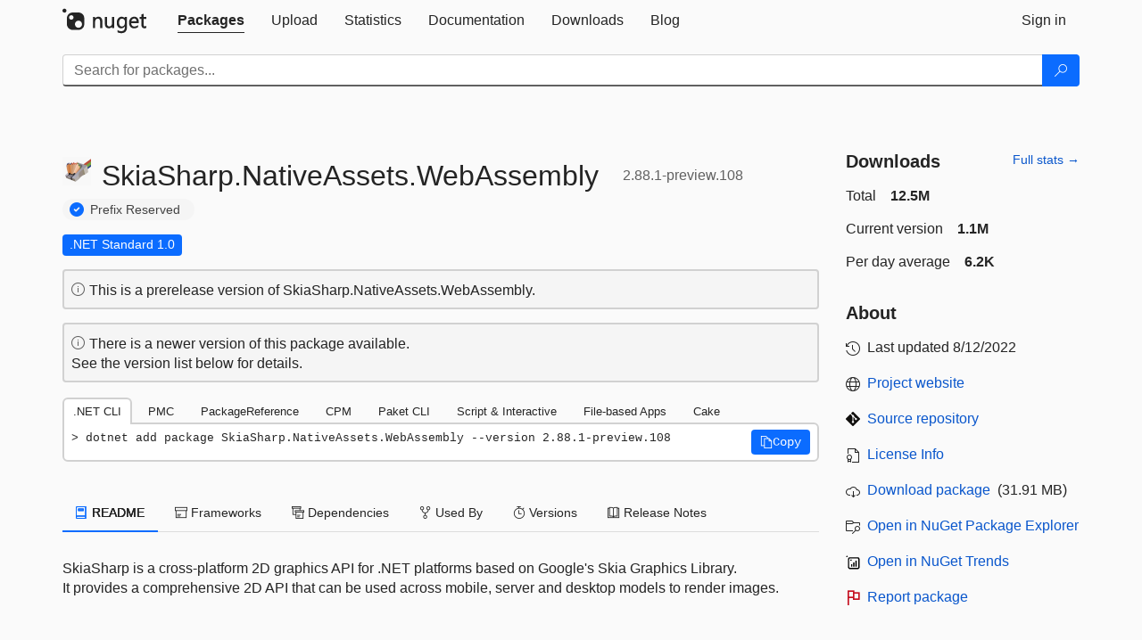

--- FILE ---
content_type: text/html; charset=utf-8
request_url: https://feed.nuget.org/packages/SkiaSharp.NativeAssets.WebAssembly/2.88.1-preview.108
body_size: 16427
content:
<!DOCTYPE html>
<html lang="en">
<head>
    <meta charset="utf-8" />
    <meta http-equiv="X-UA-Compatible" content="IE=edge">
    <meta name="viewport" content="width=device-width, initial-scale=1">

        <link rel="canonical" href="https://www.nuget.org/packages/SkiaSharp.NativeAssets.WebAssembly/2.88.1-preview.108">

    
            <meta property="fb:app_id" content="235682883225736" />
        <meta name="twitter:card" content="summary">
        <meta name="twitter:site" content="@nuget">
        <meta property="og:title" content="SkiaSharp.NativeAssets.WebAssembly 2.88.1-preview.108" />
        <meta property="og:type" content="nugetgallery:package" />
        <meta property="og:url" content="https://nuget.org/packages/SkiaSharp.NativeAssets.WebAssembly/" />
        <meta property="og:description" content="SkiaSharp is a cross-platform 2D graphics API for .NET platforms based on Google&#39;s Skia Graphics Library.
It provides a comprehensive 2D API that can be used across mobile, server and desktop models to render images." />
        <meta property="og:determiner" content="a" />
        <meta property="og:image" content="https://api.nuget.org/v3-flatcontainer/skiasharp.nativeassets.webassembly/2.88.1-preview.108/icon" />
            <link rel="alternate" type="application/atom+xml" title="Subscribe to SkiaSharp.NativeAssets.WebAssembly updates" href="/packages/SkiaSharp.NativeAssets.WebAssembly/atom.xml" />

    
        <meta name="description" content="SkiaSharp is a cross-platform 2D graphics API for .NET platforms based on Google&#39;s Skia Graphics Library.
It provides a comprehensive 2D API that can be used across mobile, server and desktop models to render...">


    <title>
        NuGet Gallery
        | SkiaSharp.NativeAssets.WebAssembly 2.88.1-preview.108
    </title>

    <link href="/favicon.ico" rel="shortcut icon" type="image/x-icon" />
        <link title="NuGet.org" type="application/opensearchdescription+xml" href="/opensearch.xml" rel="search">

    <link href="/Content/gallery/css/site.min.css?v=1na5Q3HPVSkugniYsNxjmE134E1C4dpzFOT5rmDYA-E1" rel="stylesheet"/>

    <link href="/Content/gallery/css/bootstrap.min.css" rel="stylesheet"/>


    <script nonce="F68vOKGBFGWAEutv3645O4mHRzrEECb1iczPmNfe02s=">
        // Check the browser preferred color scheme
        const prefersDarkMode = window.matchMedia("(prefers-color-scheme: dark)").matches;
        const defaultTheme = prefersDarkMode ? "dark" : "light";
        const preferredTheme = localStorage.getItem("theme")

        // Check if the localStorage item is set, if not set it to the system theme
        if (!preferredTheme || !(preferredTheme === "dark" || preferredTheme === "light")) {
            localStorage.setItem("theme", "system");
        }

        if (preferredTheme === "light" || preferredTheme === "dark") {
            document.documentElement.setAttribute('data-theme', preferredTheme);
        }
        else {
            document.documentElement.setAttribute('data-theme', defaultTheme);
        }
    </script>

    <!-- HTML5 shim and Respond.js for IE8 support of HTML5 elements and media queries -->
    <!-- WARNING: Respond.js doesn't work if you view the page via file:// -->
    <!--[if lt IE 9]>
      <script src="https://oss.maxcdn.com/html5shiv/3.7.3/html5shiv.min.js"></script>
      <script src="https://oss.maxcdn.com/respond/1.4.2/respond.min.js"></script>
    <![endif]-->

    
    
    
    
                <script type="text/javascript">
                var appInsights = window.appInsights || function (config) {
                    function s(config) {
                        t[config] = function () {
                            var i = arguments;
                            t.queue.push(function () { t[config].apply(t, i) })
                        }
                    }

                    var t = { config: config }, r = document, f = window, e = "script", o = r.createElement(e), i, u;
                    for (o.src = config.url || "//js.monitor.azure.com/scripts/a/ai.0.js", r.getElementsByTagName(e)[0].parentNode.appendChild(o), t.cookie = r.cookie, t.queue = [], i = ["Event", "Exception", "Metric", "PageView", "Trace"]; i.length;) s("track" + i.pop());
                    return config.disableExceptionTracking || (i = "onerror", s("_" + i), u = f[i], f[i] = function (config, r, f, e, o) {
                        var s = u && u(config, r, f, e, o);
                        return s !== !0 && t["_" + i](config, r, f, e, o), s
                    }), t
                }({
                    instrumentationKey: 'df3a36b9-dfba-401c-82ab-35690083be3e',
                    samplingPercentage: 100
                });

                window.appInsights = appInsights;
                appInsights.trackPageView();
            </script>

</head>
<body >
    

<div id="cookie-banner"></div>




<nav class="navbar navbar-inverse" role="navigation">
    <div class="container">
        <div class="row">
            <div class="col-sm-12 text-center">
                <a href="#" id="skipToContent" class="showOnFocus" title="Skip To Content">Skip To Content</a>
            </div>
        </div>
        <div class="row">
            <div class="col-sm-12">
                <div class="navbar-header">
                    <button type="button" class="navbar-toggle collapsed" data-toggle="collapse" data-target="#navbar" aria-expanded="false" aria-controls="navbar">
                        <span class="sr-only">Toggle navigation</span>
                        <span class="icon-bar"></span>
                        <span class="icon-bar"></span>
                        <span class="icon-bar"></span>
                    </button>
                    <a href="/" class="home-link">
                        <div class="navbar-logo nuget-logo-image" alt="NuGet home" role="img" aria-label="NuGet Home"     onerror="this.src='https://nuget.org/Content/gallery/img/logo-header-94x29.png'; this.onerror = null;"
></div>
                    </a>
                </div>
                <div id="navbar" class="navbar-collapse collapse">
                    <ul class="nav navbar-nav" role="tablist">
                            <li class="active" role="presentation">
        <a role="tab" name="Packages" aria-selected="true" href="/packages" class="link-to-add-local-search-filters">
            <span>Packages</span>
        </a>
    </li>

                            <li class="" role="presentation">
        <a role="tab" name="Upload" aria-selected="false" href="/packages/manage/upload">
            <span>Upload</span>
        </a>
    </li>

    <li class="" role="presentation">
        <a role="tab" name="Statistics" aria-selected="false" href="/stats">
            <span>Statistics</span>
        </a>
    </li>
                                                    <li class="" role="presentation">
        <a role="tab" name="Documentation" aria-selected="false" href="https://docs.microsoft.com/nuget/">
            <span>Documentation</span>
        </a>
    </li>

                            <li class="" role="presentation">
        <a role="tab" name="Downloads" aria-selected="false" href="/downloads">
            <span>Downloads</span>
        </a>
    </li>

                            <li class="" role="presentation">
        <a role="tab" name="Blog" aria-selected="false" href="https://blog.nuget.org/">
            <span>Blog</span>
        </a>
    </li>

                    </ul>
                        <ul class="nav navbar-nav navbar-right" role="tablist">
    <li class="" role="presentation">
        <a role="tab" name="Sign in" aria-selected="false" href="/users/account/LogOn?returnUrl=%2Fpackages%2FSkiaSharp.NativeAssets.WebAssembly%2F2.88.1-preview.108" title="Sign in to an existing NuGet.org account">
            <span>Sign in</span>
        </a>
    </li>
                        </ul>
                </div>
            </div>
        </div>
    </div>

        <div id="search-bar-header" class="container search-container">
            <div class="row">
                <form aria-label="Package search bar" class="col-sm-12" id="form-to-add-local-search-filters" action="/packages" method="get">
                    <div class="input-group">
    <input name="q" type="text" class="form-control input-brand" id="search" aria-label="Enter packages to search"
           placeholder="Search for packages..." autocomplete="off"
           value=""
            />
    <span class="input-group-btn">
        <button class="btn btn-brand btn-search" type="submit"
                title="Search for packages" aria-label="Search">
            <span class="ms-Icon ms-Icon--Search" aria-hidden="true"></span>
        </button>
    </span>
</div>
                    <div id="autocomplete-results-container" class="text-left" tabindex="0"></div>

<script type="text/html" id="autocomplete-results-row">
    <!-- ko if: $data -->
    <!-- ko if: $data.PackageRegistration -->
    <div class="col-sm-4 autocomplete-row-id autocomplete-row-data">
        <span data-bind="attr: { id: 'autocomplete-result-id-' + $data.PackageRegistration.Id, title: $data.PackageRegistration.Id }, text: $data.PackageRegistration.Id"></span>
    </div>
    <div class="col-sm-4 autocomplete-row-downloadcount text-right autocomplete-row-data">
        <span data-bind="text: $data.DownloadCount + ' downloads'"></span>
    </div>
    <div class="col-sm-4 autocomplete-row-owners text-left autocomplete-row-data">
        <span data-bind="text: $data.OwnersString + ' '"></span>
    </div>
    <!-- /ko -->
    <!-- ko ifnot: $data.PackageRegistration -->
    <div class="col-sm-12 autocomplete-row-id autocomplete-row-data">
        <span data-bind="attr: { id: 'autocomplete-result-id-' + $data, title: $data  }, text: $data"></span>
    </div>
    <!-- /ko -->
    <!-- /ko -->
</script>

<script type="text/html" id="autocomplete-results-template">
    <!-- ko if: $data.data.length > 0 -->
    <div data-bind="foreach: $data.data" id="autocomplete-results-list">
        <a data-bind="attr: { id: 'autocomplete-result-row-' + $data, href: '/packages/' + $data, title: $data }" tabindex="-1">
            <div data-bind="attr:{ id: 'autocomplete-container-' + $data }" class="autocomplete-results-row">
            </div>
        </a>
    </div>
    <!-- /ko -->
</script>

                </form>
            </div>
        </div>
</nav>






    <div id="skippedToContent">
    ﻿










<section role="main" class="container main-container page-package-details">
    <div class="row">
        <div class="col-sm-9 package-details-main">
            <div class="package-header">
                    <div class="package-title">
                        <h1>
                            <span class="pull-left">
                                <img class="package-icon img-responsive" aria-hidden="true" alt=""
                                     src="https://api.nuget.org/v3-flatcontainer/skiasharp.nativeassets.webassembly/2.88.1-preview.108/icon"     onerror="this.src='https://nuget.org/Content/gallery/img/default-package-icon-256x256.png'; this.onerror = null;"
 />
                            </span>
                            <span class="title">
                                SkiaSharp.<wbr>NativeAssets.<wbr>WebAssembly
                            </span>
                            <span class="version-title">
                                2.88.1-preview.108
                            </span>
                        </h1>

                            <span class="prefix-reserve-title">
                                <i class="ms-Icon ms-Icon--SkypeCircleCheck reserved-indicator" data-content="The ID prefix of this package has been reserved for one of the owners of this package by NuGet.org." tabindex="0"
                                   alt="The ID prefix of this package has been reserved for one of the owners of this package by NuGet.org."></i>
                                <a href="https://docs.microsoft.com/nuget/nuget-org/id-prefix-reservation" class="prefix-reserve-label">
                                    Prefix Reserved
                                </a>
                            </span>
                    </div>






<div class="framework framework-badges">
            <a href=/packages/SkiaSharp.NativeAssets.WebAssembly/2.88.1-preview.108#supportedframeworks-body-tab
       >
        <span class=framework-badge-asset>
            .NET Standard 1.0
        </span>
        <span class="tooltip-block">
            <span class="tooltip-wrapper popover right" role="tooltip">
                <span class="arrow"></span>
                <span class="popover-content">
                    This package targets .NET Standard 1.0. The package is compatible with this framework or higher.
                </span>
            </span>
        </span>
    </a>
    </div>




    <div class="icon-text alert alert-brand-info" >
        <i class="ms-Icon ms-Icon--Info" aria-hidden="true"></i>
        
                                This is a prerelease version of SkiaSharp.NativeAssets.WebAssembly.
                            

    </div>
    <div class="icon-text alert alert-brand-info" >
        <i class="ms-Icon ms-Icon--Info" aria-hidden="true"></i>
        
                                There is a newer version of this package available.
                                <br /> See the version list below for details.
                            

    </div>





                    <div class="install-tabs">
                        <ul class="nav nav-tabs" role="tablist">

    <li role="presentation" class="active">
        <a href="#dotnet-cli"
           id="dotnet-cli-tab" class="package-manager-tab"
           aria-selected="true" tabindex="0"
           aria-controls="dotnet-cli" role="tab" data-toggle="tab"
           title="Switch to tab panel which contains package installation command for .NET CLI">
            .NET CLI
        </a>
    </li>
    <li role="presentation" class="">
        <a href="#package-manager"
           id="package-manager-tab" class="package-manager-tab"
           aria-selected="false" tabindex="-1"
           aria-controls="package-manager" role="tab" data-toggle="tab"
           title="Switch to tab panel which contains package installation command for Package Manager Console">
            PMC
        </a>
    </li>
    <li role="presentation" class="">
        <a href="#package-reference"
           id="package-reference-tab" class="package-manager-tab"
           aria-selected="false" tabindex="-1"
           aria-controls="package-reference" role="tab" data-toggle="tab"
           title="Switch to tab panel which contains package installation command for PackageReference">
            PackageReference
        </a>
    </li>
    <li role="presentation" class="">
        <a href="#package-version"
           id="package-version-tab" class="package-manager-tab"
           aria-selected="false" tabindex="-1"
           aria-controls="package-version" role="tab" data-toggle="tab"
           title="Switch to tab panel which contains package installation command for Central Package Management">
            CPM
        </a>
    </li>
    <li role="presentation" class="">
        <a href="#paket-cli"
           id="paket-cli-tab" class="package-manager-tab"
           aria-selected="false" tabindex="-1"
           aria-controls="paket-cli" role="tab" data-toggle="tab"
           title="Switch to tab panel which contains package installation command for Paket CLI">
            Paket CLI
        </a>
    </li>
    <li role="presentation" class="">
        <a href="#script-interactive"
           id="script-interactive-tab" class="package-manager-tab"
           aria-selected="false" tabindex="-1"
           aria-controls="script-interactive" role="tab" data-toggle="tab"
           title="Switch to tab panel which contains package installation command for Script &amp; Interactive">
            Script &amp; Interactive
        </a>
    </li>
    <li role="presentation" class="">
        <a href="#dotnet-run-file"
           id="dotnet-run-file-tab" class="package-manager-tab"
           aria-selected="false" tabindex="-1"
           aria-controls="dotnet-run-file" role="tab" data-toggle="tab"
           title="Switch to tab panel which contains package installation command for File-based Apps">
            File-based Apps
        </a>
    </li>
    <li role="presentation" class="">
        <a href="#cake"
           id="cake-tab" class="package-manager-tab"
           aria-selected="false" tabindex="-1"
           aria-controls="cake" role="tab" data-toggle="tab"
           title="Switch to tab panel which contains package installation command for Cake">
            Cake
        </a>
    </li>
                        </ul>
                        <div class="tab-content">

    <div role="tabpanel" class="tab-pane active" id="dotnet-cli">
            <div class="install-script-row">
                
                <pre class="install-script" id="dotnet-cli-0001-text"><span class="install-command-row">dotnet add package SkiaSharp.NativeAssets.WebAssembly --version 2.88.1-preview.108</span>
                    <div class="copy-button">
<button id="dotnet-cli-0001-button" class="btn btn-brand-icon" type="button"
                                data-toggle="popover" data-placement="bottom" data-content="Copied."
                                aria-label="Copy the .NET CLI command" role="button">
                            <span class="ms-Icon ms-Icon--Copy" aria-hidden="true"></span>
                            <span>Copy</span>
                        </button>
                    </div>
                </pre>
            </div>
            </div>
    <div role="tabpanel" class="tab-pane " id="package-manager">
            <div class="install-script-row">
                
                <pre class="install-script" id="package-manager-0001-text"><span class="install-command-row">NuGet\Install-Package SkiaSharp.NativeAssets.WebAssembly -Version 2.88.1-preview.108</span>
                    <div class="copy-button">
<button id="package-manager-0001-button" class="btn btn-brand-icon" type="button"
                                data-toggle="popover" data-placement="bottom" data-content="Copied."
                                aria-label="Copy the PMC command" role="button">
                            <span class="ms-Icon ms-Icon--Copy" aria-hidden="true"></span>
                            <span>Copy</span>
                        </button>
                    </div>
                </pre>
            </div>
            <div class="icon-text alert alert-brand-info" >
        <i class="ms-Icon ms-Icon--Info" aria-hidden="true"></i>
        
This command is intended to be used within the Package Manager Console in Visual Studio, as it uses the NuGet module's version of <a href='https://docs.microsoft.com/nuget/reference/ps-reference/ps-ref-install-package'>Install-Package</a>.
                    
    </div>
    </div>
    <div role="tabpanel" class="tab-pane " id="package-reference">
            <div class="install-script-row">
                
                <pre class="install-script" id="package-reference-0001-text"><span class="install-command-row">&lt;PackageReference Include=&quot;SkiaSharp.NativeAssets.WebAssembly&quot; Version=&quot;2.88.1-preview.108&quot; /&gt;</span>
                    <div class="copy-button">
<button id="package-reference-0001-button" class="btn btn-brand-icon" type="button"
                                data-toggle="popover" data-placement="bottom" data-content="Copied."
                                aria-label="Copy the PackageReference XML node" role="button">
                            <span class="ms-Icon ms-Icon--Copy" aria-hidden="true"></span>
                            <span>Copy</span>
                        </button>
                    </div>
                </pre>
            </div>
            <div class="icon-text alert alert-brand-info" >
        <i class="ms-Icon ms-Icon--Info" aria-hidden="true"></i>
        
For projects that support <a href="https://docs.microsoft.com/nuget/consume-packages/package-references-in-project-files">PackageReference</a>, copy this XML node into the project file to reference the package.
                    
    </div>
    </div>
    <div role="tabpanel" class="tab-pane " id="package-version">
            <div class="install-script-row">
                
                <pre class="install-script" id="package-version-0001-text"><span class="install-command-row">&lt;PackageVersion Include=&quot;SkiaSharp.NativeAssets.WebAssembly&quot; Version=&quot;2.88.1-preview.108&quot; /&gt;</span>
                    <div class="copy-button">
<span class="package-manager-command-header">
                            Directory.Packages.props
                        </span>
<button id="package-version-0001-button" class="btn btn-brand-icon" type="button"
                                data-toggle="popover" data-placement="bottom" data-content="Copied."
                                aria-label="Copy the PackageVersion XML node" role="button">
                            <span class="ms-Icon ms-Icon--Copy" aria-hidden="true"></span>
                            <span>Copy</span>
                        </button>
                    </div>
                </pre>
            </div>
            <div class="install-script-row">
                
                <pre class="install-script" id="package-version-0002-text"><span class="install-command-row">&lt;PackageReference Include=&quot;SkiaSharp.NativeAssets.WebAssembly&quot; /&gt;</span>
                    <div class="copy-button">
<span class="package-manager-command-header">
                            Project file
                        </span>
<button id="package-version-0002-button" class="btn btn-brand-icon" type="button"
                                data-toggle="popover" data-placement="bottom" data-content="Copied."
                                aria-label="Copy the PackageVersion XML node" role="button">
                            <span class="ms-Icon ms-Icon--Copy" aria-hidden="true"></span>
                            <span>Copy</span>
                        </button>
                    </div>
                </pre>
            </div>
            <div class="icon-text alert alert-brand-info" >
        <i class="ms-Icon ms-Icon--Info" aria-hidden="true"></i>
        
For projects that support <a href="https://learn.microsoft.com/en-us/nuget/consume-packages/central-package-management">Central Package Management (CPM)</a>, copy this XML node into the solution Directory.Packages.props file to version the package.
                    
    </div>
    </div>
    <div role="tabpanel" class="tab-pane " id="paket-cli">
            <div class="install-script-row">
                
                <pre class="install-script" id="paket-cli-0001-text"><span class="install-command-row">paket add SkiaSharp.NativeAssets.WebAssembly --version 2.88.1-preview.108</span>
                    <div class="copy-button">
<button id="paket-cli-0001-button" class="btn btn-brand-icon" type="button"
                                data-toggle="popover" data-placement="bottom" data-content="Copied."
                                aria-label="Copy the Paket CLI command" role="button">
                            <span class="ms-Icon ms-Icon--Copy" aria-hidden="true"></span>
                            <span>Copy</span>
                        </button>
                    </div>
                </pre>
            </div>
            <div class="icon-text alert alert-brand-warning"   role="alert" aria-live="assertive"  >
        <i class="ms-Icon ms-Icon--Warning" aria-hidden="true"></i>
        
<b display="none" aria-label="warning" role="alert"></b> The NuGet Team does not provide support for this client. Please contact its <a href="https://fsprojects.github.io/Paket/contact.html" aria-label="Contact the maintainers of the Paket CLI client">maintainers</a> for support.
                    
    </div>
    </div>
    <div role="tabpanel" class="tab-pane " id="script-interactive">
            <div class="install-script-row">
                
                <pre class="install-script" id="script-interactive-0001-text"><span class="install-command-row">#r &quot;nuget: SkiaSharp.NativeAssets.WebAssembly, 2.88.1-preview.108&quot;</span>
                    <div class="copy-button">
<button id="script-interactive-0001-button" class="btn btn-brand-icon" type="button"
                                data-toggle="popover" data-placement="bottom" data-content="Copied."
                                aria-label="Copy the Script &amp; Interactive command" role="button">
                            <span class="ms-Icon ms-Icon--Copy" aria-hidden="true"></span>
                            <span>Copy</span>
                        </button>
                    </div>
                </pre>
            </div>
            <div class="icon-text alert alert-brand-info" >
        <i class="ms-Icon ms-Icon--Info" aria-hidden="true"></i>
        
#r directive can be used in F# Interactive and Polyglot Notebooks. Copy this into the interactive tool or source code of the script to reference the package.
                    
    </div>
    </div>
    <div role="tabpanel" class="tab-pane " id="dotnet-run-file">
            <div class="install-script-row">
                
                <pre class="install-script" id="dotnet-run-file-0001-text"><span class="install-command-row">#:package SkiaSharp.NativeAssets.WebAssembly@2.88.1-preview.108</span>
                    <div class="copy-button">
<button id="dotnet-run-file-0001-button" class="btn btn-brand-icon" type="button"
                                data-toggle="popover" data-placement="bottom" data-content="Copied."
                                aria-label="Copy the File-based Apps command" role="button">
                            <span class="ms-Icon ms-Icon--Copy" aria-hidden="true"></span>
                            <span>Copy</span>
                        </button>
                    </div>
                </pre>
            </div>
            <div class="icon-text alert alert-brand-info" >
        <i class="ms-Icon ms-Icon--Info" aria-hidden="true"></i>
        
#:package directive can be used in C# file-based apps starting in .NET 10 preview 4. Copy this into a .cs file before any lines of code to reference the package.
                    
    </div>
    </div>
    <div role="tabpanel" class="tab-pane " id="cake">
            <div class="install-script-row">
                
                <pre class="install-script" id="cake-0001-text"><span class="install-command-row">#addin nuget:?package=SkiaSharp.NativeAssets.WebAssembly&amp;version=2.88.1-preview.108&amp;prerelease</span>
                    <div class="copy-button">
<span class="package-manager-command-header">
                            Install as a Cake Addin
                        </span>
<button id="cake-0001-button" class="btn btn-brand-icon" type="button"
                                data-toggle="popover" data-placement="bottom" data-content="Copied."
                                aria-label="Copy the Cake command" role="button">
                            <span class="ms-Icon ms-Icon--Copy" aria-hidden="true"></span>
                            <span>Copy</span>
                        </button>
                    </div>
                </pre>
            </div>
            <div class="install-script-row">
                
                <pre class="install-script" id="cake-0002-text"><span class="install-command-row">#tool nuget:?package=SkiaSharp.NativeAssets.WebAssembly&amp;version=2.88.1-preview.108&amp;prerelease</span>
                    <div class="copy-button">
<span class="package-manager-command-header">
                            Install as a Cake Tool
                        </span>
<button id="cake-0002-button" class="btn btn-brand-icon" type="button"
                                data-toggle="popover" data-placement="bottom" data-content="Copied."
                                aria-label="Copy the Cake command" role="button">
                            <span class="ms-Icon ms-Icon--Copy" aria-hidden="true"></span>
                            <span>Copy</span>
                        </button>
                    </div>
                </pre>
            </div>
            <div class="icon-text alert alert-brand-warning"   role="alert" aria-live="assertive"  >
        <i class="ms-Icon ms-Icon--Warning" aria-hidden="true"></i>
        
<b display="none" aria-label="warning" role="alert"></b> The NuGet Team does not provide support for this client. Please contact its <a href="https://cakebuild.net/support/nuget" aria-label="Contact the maintainers of the Cake client">maintainers</a> for support.
                    
    </div>
    </div>
                        </div>
                    </div>
            </div>

            <div class="body-tabs">
                <ul class="nav nav-tabs" role="tablist">

                        <li role="presentation" class="active" id="show-readme-container">
                            <a href="#readme-body-tab"
                               role="tab"
                               data-toggle="tab"
                               data-target="#readme-tab"
                               id="readme-body-tab"
                               class="body-tab"
                               aria-controls="readme-tab"
                               aria-selected="true"
                               tabindex="0">
                                    <i class="ms-Icon ms-Icon--Dictionary" aria-hidden="true"></i>
                                README
                            </a>
                        </li>
                        <li role="presentation" id="show-supportedframeworks-container">
                            <a href="#supportedframeworks-body-tab"
                                role="tab"
                                data-toggle="tab"
                                data-target="#supportedframeworks-tab"
                                id="supportedframeworks-body-tab"
                                class="body-tab"
                                aria-controls="supportedframeworks-tab"
                                aria-selected="false"
                                tabindex="-1">
                                <i class="ms-Icon ms-Icon--Package" aria-hidden="true"></i>
                                Frameworks
                            </a>
                        </li>
                        <li role="presentation">
                            <a href="#dependencies-body-tab"
                               role="tab"
                               data-toggle="tab"
                               data-target="#dependencies-tab"
                               id="dependencies-body-tab"
                               class="body-tab"
                               aria-controls="dependencies-tab"
                               aria-selected="false"
                               tabindex="-1">
                                <i class="ms-Icon ms-Icon--Packages" aria-hidden="true"></i>
                                Dependencies
                            </a>
                        </li>

                        <li role="presentation">
                            <a href="#usedby-body-tab"
                               role="tab"
                               data-toggle="tab"
                               data-target="#usedby-tab"
                               id="usedby-body-tab"
                               class="body-tab"
                               aria-controls="usedby-tab"
                               aria-selected="false"
                               tabindex="-1">
                                <i class="ms-Icon ms-Icon--BranchFork2" aria-hidden="true"></i>
                                Used By
                            </a>
                        </li>


                    <li role="presentation">
                        <a href="#versions-body-tab"
                           role="tab"
                           data-toggle="tab"
                           data-target="#versions-tab"
                           id="versions-body-tab"
                           class="body-tab"
                           aria-controls="versions-tab"
                           aria-selected="false"
                           tabindex="-1">
                            <i class="ms-Icon ms-Icon--Stopwatch" aria-hidden="true"></i>
                            Versions
                        </a>
                    </li>

                        <li role="presentation">
                            <a href="#releasenotes-body-tab"
                               role="tab"
                               data-toggle="tab"
                               data-target="#releasenotes-tab"
                               id="releasenotes-body-tab"
                               class="body-tab"
                               aria-controls="releasenotes-tab"
                               aria-selected="false"
                               tabindex="-1">
                                <i class="ms-Icon ms-Icon--ReadingMode" aria-hidden="true"></i>
                                Release Notes
                            </a>
                        </li>
                </ul>
            </div>

            <div class="tab-content body-tab-content">
                    <div role="tabpanel" class="tab-pane active" id="readme-tab"  aria-label="Readme tab content">
                            <p>SkiaSharp is a cross-platform 2D graphics API for .NET platforms based on Google&#39;s Skia Graphics Library.<br />It provides a comprehensive 2D API that can be used across mobile, server and desktop models to render images.</p>
                    </div>
                    <div role="tabpanel" class="tab-pane " id="supportedframeworks-tab" aria-label="Supported frameworks tab content">
<table class="framework framework-table" aria-label="Supported frameworks">
    <thead>
        <tr>
            <th scope="col" class="framework-table-title"><b>Product</b></th>
            <th scope="col" class="framework-table-title">
                <b aria-hidden="true" >Versions</b>
                <span class="sr-only">Compatible and additional computed target framework versions.</span>
            </th>
        </tr>
    </thead>
    <tbody>
                <tr>
                    <td class="framework-table-product">
                        .NET
                    </td>

                    <td class="framework-table-frameworks">
                                <span aria-hidden="true" class="framework-badge-computed framework-table-margin">net5.0</span>
                                <span class="sr-only">net5.0 was computed.&nbsp;</span>
                                <span aria-hidden="true" class="framework-badge-computed framework-table-margin">net5.0-windows</span>
                                <span class="sr-only">net5.0-windows was computed.&nbsp;</span>
                                <span aria-hidden="true" class="framework-badge-computed framework-table-margin">net6.0</span>
                                <span class="sr-only">net6.0 was computed.&nbsp;</span>
                                <span aria-hidden="true" class="framework-badge-computed framework-table-margin">net6.0-android</span>
                                <span class="sr-only">net6.0-android was computed.&nbsp;</span>
                                <span aria-hidden="true" class="framework-badge-computed framework-table-margin">net6.0-ios</span>
                                <span class="sr-only">net6.0-ios was computed.&nbsp;</span>
                                <span aria-hidden="true" class="framework-badge-computed framework-table-margin">net6.0-maccatalyst</span>
                                <span class="sr-only">net6.0-maccatalyst was computed.&nbsp;</span>
                                <span aria-hidden="true" class="framework-badge-computed framework-table-margin">net6.0-macos</span>
                                <span class="sr-only">net6.0-macos was computed.&nbsp;</span>
                                <span aria-hidden="true" class="framework-badge-computed framework-table-margin">net6.0-tvos</span>
                                <span class="sr-only">net6.0-tvos was computed.&nbsp;</span>
                                <span aria-hidden="true" class="framework-badge-computed framework-table-margin">net6.0-windows</span>
                                <span class="sr-only">net6.0-windows was computed.&nbsp;</span>
                                <span aria-hidden="true" class="framework-badge-computed framework-table-margin">net7.0</span>
                                <span class="sr-only">net7.0 was computed.&nbsp;</span>
                                <span aria-hidden="true" class="framework-badge-computed framework-table-margin">net7.0-android</span>
                                <span class="sr-only">net7.0-android was computed.&nbsp;</span>
                                <span aria-hidden="true" class="framework-badge-computed framework-table-margin">net7.0-ios</span>
                                <span class="sr-only">net7.0-ios was computed.&nbsp;</span>
                                <span aria-hidden="true" class="framework-badge-computed framework-table-margin">net7.0-maccatalyst</span>
                                <span class="sr-only">net7.0-maccatalyst was computed.&nbsp;</span>
                                <span aria-hidden="true" class="framework-badge-computed framework-table-margin">net7.0-macos</span>
                                <span class="sr-only">net7.0-macos was computed.&nbsp;</span>
                                <span aria-hidden="true" class="framework-badge-computed framework-table-margin">net7.0-tvos</span>
                                <span class="sr-only">net7.0-tvos was computed.&nbsp;</span>
                                <span aria-hidden="true" class="framework-badge-computed framework-table-margin">net7.0-windows</span>
                                <span class="sr-only">net7.0-windows was computed.&nbsp;</span>
                                <span aria-hidden="true" class="framework-badge-computed framework-table-margin">net8.0</span>
                                <span class="sr-only">net8.0 was computed.&nbsp;</span>
                                <span aria-hidden="true" class="framework-badge-computed framework-table-margin">net8.0-android</span>
                                <span class="sr-only">net8.0-android was computed.&nbsp;</span>
                                <span aria-hidden="true" class="framework-badge-computed framework-table-margin">net8.0-browser</span>
                                <span class="sr-only">net8.0-browser was computed.&nbsp;</span>
                                <span aria-hidden="true" class="framework-badge-computed framework-table-margin">net8.0-ios</span>
                                <span class="sr-only">net8.0-ios was computed.&nbsp;</span>
                                <span aria-hidden="true" class="framework-badge-computed framework-table-margin">net8.0-maccatalyst</span>
                                <span class="sr-only">net8.0-maccatalyst was computed.&nbsp;</span>
                                <span aria-hidden="true" class="framework-badge-computed framework-table-margin">net8.0-macos</span>
                                <span class="sr-only">net8.0-macos was computed.&nbsp;</span>
                                <span aria-hidden="true" class="framework-badge-computed framework-table-margin">net8.0-tvos</span>
                                <span class="sr-only">net8.0-tvos was computed.&nbsp;</span>
                                <span aria-hidden="true" class="framework-badge-computed framework-table-margin">net8.0-windows</span>
                                <span class="sr-only">net8.0-windows was computed.&nbsp;</span>
                                <span aria-hidden="true" class="framework-badge-computed framework-table-margin">net9.0</span>
                                <span class="sr-only">net9.0 was computed.&nbsp;</span>
                                <span aria-hidden="true" class="framework-badge-computed framework-table-margin">net9.0-android</span>
                                <span class="sr-only">net9.0-android was computed.&nbsp;</span>
                                <span aria-hidden="true" class="framework-badge-computed framework-table-margin">net9.0-browser</span>
                                <span class="sr-only">net9.0-browser was computed.&nbsp;</span>
                                <span aria-hidden="true" class="framework-badge-computed framework-table-margin">net9.0-ios</span>
                                <span class="sr-only">net9.0-ios was computed.&nbsp;</span>
                                <span aria-hidden="true" class="framework-badge-computed framework-table-margin">net9.0-maccatalyst</span>
                                <span class="sr-only">net9.0-maccatalyst was computed.&nbsp;</span>
                                <span aria-hidden="true" class="framework-badge-computed framework-table-margin">net9.0-macos</span>
                                <span class="sr-only">net9.0-macos was computed.&nbsp;</span>
                                <span aria-hidden="true" class="framework-badge-computed framework-table-margin">net9.0-tvos</span>
                                <span class="sr-only">net9.0-tvos was computed.&nbsp;</span>
                                <span aria-hidden="true" class="framework-badge-computed framework-table-margin">net9.0-windows</span>
                                <span class="sr-only">net9.0-windows was computed.&nbsp;</span>
                                <span aria-hidden="true" class="framework-badge-computed framework-table-margin">net10.0</span>
                                <span class="sr-only">net10.0 was computed.&nbsp;</span>
                                <span aria-hidden="true" class="framework-badge-computed framework-table-margin">net10.0-android</span>
                                <span class="sr-only">net10.0-android was computed.&nbsp;</span>
                                <span aria-hidden="true" class="framework-badge-computed framework-table-margin">net10.0-browser</span>
                                <span class="sr-only">net10.0-browser was computed.&nbsp;</span>
                                <span aria-hidden="true" class="framework-badge-computed framework-table-margin">net10.0-ios</span>
                                <span class="sr-only">net10.0-ios was computed.&nbsp;</span>
                                <span aria-hidden="true" class="framework-badge-computed framework-table-margin">net10.0-maccatalyst</span>
                                <span class="sr-only">net10.0-maccatalyst was computed.&nbsp;</span>
                                <span aria-hidden="true" class="framework-badge-computed framework-table-margin">net10.0-macos</span>
                                <span class="sr-only">net10.0-macos was computed.&nbsp;</span>
                                <span aria-hidden="true" class="framework-badge-computed framework-table-margin">net10.0-tvos</span>
                                <span class="sr-only">net10.0-tvos was computed.&nbsp;</span>
                                <span aria-hidden="true" class="framework-badge-computed framework-table-margin">net10.0-windows</span>
                                <span class="sr-only">net10.0-windows was computed.&nbsp;</span>
                    </td>
                </tr>
                <tr>
                    <td class="framework-table-product">
                        .NET Core
                    </td>

                    <td class="framework-table-frameworks">
                                <span aria-hidden="true" class="framework-badge-computed framework-table-margin">netcoreapp1.0</span>
                                <span class="sr-only">netcoreapp1.0 was computed.&nbsp;</span>
                                <span aria-hidden="true" class="framework-badge-computed framework-table-margin">netcoreapp1.1</span>
                                <span class="sr-only">netcoreapp1.1 was computed.&nbsp;</span>
                                <span aria-hidden="true" class="framework-badge-computed framework-table-margin">netcoreapp2.0</span>
                                <span class="sr-only">netcoreapp2.0 was computed.&nbsp;</span>
                                <span aria-hidden="true" class="framework-badge-computed framework-table-margin">netcoreapp2.1</span>
                                <span class="sr-only">netcoreapp2.1 was computed.&nbsp;</span>
                                <span aria-hidden="true" class="framework-badge-computed framework-table-margin">netcoreapp2.2</span>
                                <span class="sr-only">netcoreapp2.2 was computed.&nbsp;</span>
                                <span aria-hidden="true" class="framework-badge-computed framework-table-margin">netcoreapp3.0</span>
                                <span class="sr-only">netcoreapp3.0 was computed.&nbsp;</span>
                                <span aria-hidden="true" class="framework-badge-computed framework-table-margin">netcoreapp3.1</span>
                                <span class="sr-only">netcoreapp3.1 was computed.&nbsp;</span>
                    </td>
                </tr>
                <tr>
                    <td class="framework-table-product">
                        .NET Standard
                    </td>

                    <td class="framework-table-frameworks">
                                <span aria-hidden="true" class="framework-badge-asset framework-table-margin">netstandard1.0</span>
                                <span class="sr-only">netstandard1.0 is compatible.&nbsp;</span>
                                <span aria-hidden="true" class="framework-badge-computed framework-table-margin">netstandard1.1</span>
                                <span class="sr-only">netstandard1.1 was computed.&nbsp;</span>
                                <span aria-hidden="true" class="framework-badge-computed framework-table-margin">netstandard1.2</span>
                                <span class="sr-only">netstandard1.2 was computed.&nbsp;</span>
                                <span aria-hidden="true" class="framework-badge-computed framework-table-margin">netstandard1.3</span>
                                <span class="sr-only">netstandard1.3 was computed.&nbsp;</span>
                                <span aria-hidden="true" class="framework-badge-computed framework-table-margin">netstandard1.4</span>
                                <span class="sr-only">netstandard1.4 was computed.&nbsp;</span>
                                <span aria-hidden="true" class="framework-badge-computed framework-table-margin">netstandard1.5</span>
                                <span class="sr-only">netstandard1.5 was computed.&nbsp;</span>
                                <span aria-hidden="true" class="framework-badge-computed framework-table-margin">netstandard1.6</span>
                                <span class="sr-only">netstandard1.6 was computed.&nbsp;</span>
                                <span aria-hidden="true" class="framework-badge-computed framework-table-margin">netstandard2.0</span>
                                <span class="sr-only">netstandard2.0 was computed.&nbsp;</span>
                                <span aria-hidden="true" class="framework-badge-computed framework-table-margin">netstandard2.1</span>
                                <span class="sr-only">netstandard2.1 was computed.&nbsp;</span>
                    </td>
                </tr>
                <tr>
                    <td class="framework-table-product">
                        .NET Framework
                    </td>

                    <td class="framework-table-frameworks">
                                <span aria-hidden="true" class="framework-badge-computed framework-table-margin">net45</span>
                                <span class="sr-only">net45 was computed.&nbsp;</span>
                                <span aria-hidden="true" class="framework-badge-computed framework-table-margin">net451</span>
                                <span class="sr-only">net451 was computed.&nbsp;</span>
                                <span aria-hidden="true" class="framework-badge-computed framework-table-margin">net452</span>
                                <span class="sr-only">net452 was computed.&nbsp;</span>
                                <span aria-hidden="true" class="framework-badge-computed framework-table-margin">net46</span>
                                <span class="sr-only">net46 was computed.&nbsp;</span>
                                <span aria-hidden="true" class="framework-badge-computed framework-table-margin">net461</span>
                                <span class="sr-only">net461 was computed.&nbsp;</span>
                                <span aria-hidden="true" class="framework-badge-computed framework-table-margin">net462</span>
                                <span class="sr-only">net462 was computed.&nbsp;</span>
                                <span aria-hidden="true" class="framework-badge-computed framework-table-margin">net463</span>
                                <span class="sr-only">net463 was computed.&nbsp;</span>
                                <span aria-hidden="true" class="framework-badge-computed framework-table-margin">net47</span>
                                <span class="sr-only">net47 was computed.&nbsp;</span>
                                <span aria-hidden="true" class="framework-badge-computed framework-table-margin">net471</span>
                                <span class="sr-only">net471 was computed.&nbsp;</span>
                                <span aria-hidden="true" class="framework-badge-computed framework-table-margin">net472</span>
                                <span class="sr-only">net472 was computed.&nbsp;</span>
                                <span aria-hidden="true" class="framework-badge-computed framework-table-margin">net48</span>
                                <span class="sr-only">net48 was computed.&nbsp;</span>
                                <span aria-hidden="true" class="framework-badge-computed framework-table-margin">net481</span>
                                <span class="sr-only">net481 was computed.&nbsp;</span>
                    </td>
                </tr>
                <tr>
                    <td class="framework-table-product">
                        MonoAndroid
                    </td>

                    <td class="framework-table-frameworks">
                                <span aria-hidden="true" class="framework-badge-computed framework-table-margin">monoandroid</span>
                                <span class="sr-only">monoandroid was computed.&nbsp;</span>
                    </td>
                </tr>
                <tr>
                    <td class="framework-table-product">
                        MonoMac
                    </td>

                    <td class="framework-table-frameworks">
                                <span aria-hidden="true" class="framework-badge-computed framework-table-margin">monomac</span>
                                <span class="sr-only">monomac was computed.&nbsp;</span>
                    </td>
                </tr>
                <tr>
                    <td class="framework-table-product">
                        MonoTouch
                    </td>

                    <td class="framework-table-frameworks">
                                <span aria-hidden="true" class="framework-badge-computed framework-table-margin">monotouch</span>
                                <span class="sr-only">monotouch was computed.&nbsp;</span>
                    </td>
                </tr>
                <tr>
                    <td class="framework-table-product">
                        Tizen
                    </td>

                    <td class="framework-table-frameworks">
                                <span aria-hidden="true" class="framework-badge-computed framework-table-margin">tizen30</span>
                                <span class="sr-only">tizen30 was computed.&nbsp;</span>
                                <span aria-hidden="true" class="framework-badge-computed framework-table-margin">tizen40</span>
                                <span class="sr-only">tizen40 was computed.&nbsp;</span>
                                <span aria-hidden="true" class="framework-badge-computed framework-table-margin">tizen60</span>
                                <span class="sr-only">tizen60 was computed.&nbsp;</span>
                    </td>
                </tr>
                <tr>
                    <td class="framework-table-product">
                        Universal Windows Platform
                    </td>

                    <td class="framework-table-frameworks">
                                <span aria-hidden="true" class="framework-badge-computed framework-table-margin">uap</span>
                                <span class="sr-only">uap was computed.&nbsp;</span>
                                <span aria-hidden="true" class="framework-badge-computed framework-table-margin">uap10.0</span>
                                <span class="sr-only">uap10.0 was computed.&nbsp;</span>
                    </td>
                </tr>
                <tr>
                    <td class="framework-table-product">
                        Windows Phone
                    </td>

                    <td class="framework-table-frameworks">
                                <span aria-hidden="true" class="framework-badge-computed framework-table-margin">wp8</span>
                                <span class="sr-only">wp8 was computed.&nbsp;</span>
                                <span aria-hidden="true" class="framework-badge-computed framework-table-margin">wp81</span>
                                <span class="sr-only">wp81 was computed.&nbsp;</span>
                                <span aria-hidden="true" class="framework-badge-computed framework-table-margin">wpa81</span>
                                <span class="sr-only">wpa81 was computed.&nbsp;</span>
                    </td>
                </tr>
                <tr>
                    <td class="framework-table-product">
                        Windows Store
                    </td>

                    <td class="framework-table-frameworks">
                                <span aria-hidden="true" class="framework-badge-computed framework-table-margin">netcore</span>
                                <span class="sr-only">netcore was computed.&nbsp;</span>
                                <span aria-hidden="true" class="framework-badge-computed framework-table-margin">netcore45</span>
                                <span class="sr-only">netcore45 was computed.&nbsp;</span>
                                <span aria-hidden="true" class="framework-badge-computed framework-table-margin">netcore451</span>
                                <span class="sr-only">netcore451 was computed.&nbsp;</span>
                    </td>
                </tr>
                <tr>
                    <td class="framework-table-product">
                        Xamarin.iOS
                    </td>

                    <td class="framework-table-frameworks">
                                <span aria-hidden="true" class="framework-badge-computed framework-table-margin">xamarinios</span>
                                <span class="sr-only">xamarinios was computed.&nbsp;</span>
                    </td>
                </tr>
                <tr>
                    <td class="framework-table-product">
                        Xamarin.Mac
                    </td>

                    <td class="framework-table-frameworks">
                                <span aria-hidden="true" class="framework-badge-computed framework-table-margin">xamarinmac</span>
                                <span class="sr-only">xamarinmac was computed.&nbsp;</span>
                    </td>
                </tr>
                <tr>
                    <td class="framework-table-product">
                        Xamarin.TVOS
                    </td>

                    <td class="framework-table-frameworks">
                                <span aria-hidden="true" class="framework-badge-computed framework-table-margin">xamarintvos</span>
                                <span class="sr-only">xamarintvos was computed.&nbsp;</span>
                    </td>
                </tr>
                <tr>
                    <td class="framework-table-product">
                        Xamarin.WatchOS
                    </td>

                    <td class="framework-table-frameworks">
                                <span aria-hidden="true" class="framework-badge-computed framework-table-margin">xamarinwatchos</span>
                                <span class="sr-only">xamarinwatchos was computed.&nbsp;</span>
                    </td>
                </tr>
    </tbody>
</table>
<div>
    <div>
        <i class="frameworktableinfo-computed-icon framework-badge-computed"></i>
        <span class="frameworktableinfo-text">Compatible target framework(s)</span>
    </div>
    <div>
        <i class="frameworktableinfo-asset-icon"></i>
        <span class="frameworktableinfo-text">Included target framework(s) (in package)</span>
    </div>
    <span class="frameworktableinfo-text"><i>Learn more about <a href='https://docs.microsoft.com/dotnet/standard/frameworks' aria-label="Learn more about Target Frameworks">Target Frameworks</a> and <a href='https://docs.microsoft.com/dotnet/standard/net-standard' aria-label="Learn more about .NET Standard">.NET Standard</a>.</i></span>
</div>
                    </div>
                    <div role="tabpanel" class="tab-pane " id="dependencies-tab" aria-label="Dependencies tab content">
                                    <ul class="list-unstyled dependency-groups" id="dependency-groups">
                                            <li>
                                                    <h4><span>.NETStandard 1.0</span></h4>
                                                <ul class="list-unstyled dependency-group">
                                                        <li>
                                                                No dependencies.
                                                        </li>
                                                </ul>
                                            </li>
                                    </ul>
                    </div>
                <div role="tabpanel" class="tab-pane " id="usedby-tab" aria-label="Used by tab content">
                        <div class="used-by" id="used-by">
                                    <h3>
                                        <strong>NuGet packages </strong> (23)
                                    </h3>
                                    <p>
                                        Showing the top 5 NuGet packages that depend on SkiaSharp.NativeAssets.WebAssembly:
                                    </p>
                                    <table class="table borderless" aria-label="Packages that depend on SkiaSharp.NativeAssets.WebAssembly">
                                        <thead>
                                            <tr>
                                                <th class="used-by-adjust-table-head" scope="col" role="columnheader">Package</th>
                                                <th class="used-by-adjust-table-head" scope="col" role="columnheader">Downloads</th>
                                            </tr>
                                        </thead>
                                        <tbody class="no-border">
                                                <tr>
                                                    <td class="used-by-desc-column">
                                                        <a class="text-left ngp-link" href="/packages/Avalonia.Skia/">
                                                            Avalonia.Skia
                                                        </a>
                                                            <i class="ms-Icon ms-Icon--SkypeCircleCheck reserved-indicator" title="The ID prefix of this package has been reserved for one of the owners of this package by NuGet.org."
                                                               alt="The ID prefix of this package has been reserved for one of the owners of this package by NuGet.org."></i>
                                                        <p class="used-by-desc">Avalonia is a cross-platform UI framework for .NET providing a flexible styling system and supporting a wide range of Operating Systems such as Windows, Linux, macOS and with experimental support for Android, iOS and WebAssembly.</p>
                                                    </td>
                                                    <td>
                                                        <i class="ms-Icon ms-Icon--Download used-by-download-icon" aria-hidden="true"></i> <label class="used-by-count">9.6M</label>
                                                    </td>
                                                </tr>
                                                <tr>
                                                    <td class="used-by-desc-column">
                                                        <a class="text-left ngp-link" href="/packages/PDFtoImage/">
                                                            PDFtoImage
                                                        </a>
                                                        <p class="used-by-desc">A .NET library to render PDF files into images.</p>
                                                    </td>
                                                    <td>
                                                        <i class="ms-Icon ms-Icon--Download used-by-download-icon" aria-hidden="true"></i> <label class="used-by-count">3.5M</label>
                                                    </td>
                                                </tr>
                                                <tr>
                                                    <td class="used-by-desc-column">
                                                        <a class="text-left ngp-link" href="/packages/SkiaSharp.Views.Uno.WinUI/">
                                                            SkiaSharp.Views.Uno.WinUI
                                                        </a>
                                                            <i class="ms-Icon ms-Icon--SkypeCircleCheck reserved-indicator" title="The ID prefix of this package has been reserved for one of the owners of this package by NuGet.org."
                                                               alt="The ID prefix of this package has been reserved for one of the owners of this package by NuGet.org."></i>
                                                        <p class="used-by-desc">SkiaSharp for Uno Platform is a set of views that can be used to draw on the screen.</p>
                                                    </td>
                                                    <td>
                                                        <i class="ms-Icon ms-Icon--Download used-by-download-icon" aria-hidden="true"></i> <label class="used-by-count">1.5M</label>
                                                    </td>
                                                </tr>
                                                <tr>
                                                    <td class="used-by-desc-column">
                                                        <a class="text-left ngp-link" href="/packages/SkiaSharp.Views.Blazor/">
                                                            SkiaSharp.Views.Blazor
                                                        </a>
                                                            <i class="ms-Icon ms-Icon--SkypeCircleCheck reserved-indicator" title="The ID prefix of this package has been reserved for one of the owners of this package by NuGet.org."
                                                               alt="The ID prefix of this package has been reserved for one of the owners of this package by NuGet.org."></i>
                                                        <p class="used-by-desc">SkiaSharp Views &amp; Layers are a set of platform-specific views and containers that can be used to draw on the screen.</p>
                                                    </td>
                                                    <td>
                                                        <i class="ms-Icon ms-Icon--Download used-by-download-icon" aria-hidden="true"></i> <label class="used-by-count">871.4K</label>
                                                    </td>
                                                </tr>
                                                <tr>
                                                    <td class="used-by-desc-column">
                                                        <a class="text-left ngp-link" href="/packages/SkiaSharp.Views.Uno/">
                                                            SkiaSharp.Views.Uno
                                                        </a>
                                                            <i class="ms-Icon ms-Icon--SkypeCircleCheck reserved-indicator" title="The ID prefix of this package has been reserved for one of the owners of this package by NuGet.org."
                                                               alt="The ID prefix of this package has been reserved for one of the owners of this package by NuGet.org."></i>
                                                        <p class="used-by-desc">SkiaSharp for Uno Platform is a set of views that can be used to draw on the screen.</p>
                                                    </td>
                                                    <td>
                                                        <i class="ms-Icon ms-Icon--Download used-by-download-icon" aria-hidden="true"></i> <label class="used-by-count">291.0K</label>
                                                    </td>
                                                </tr>
                                        </tbody>
                                    </table>

                                    <h3>
                                        <strong>GitHub repositories </strong> (9)
                                    </h3>
                                    <p>
                                        Showing the top 9 popular GitHub repositories that depend on SkiaSharp.NativeAssets.WebAssembly:
                                    </p>
                                    <table class="table borderless" aria-label="GitHub repositories that depend on SkiaSharp.NativeAssets.WebAssembly">
                                        <thead>
                                            <tr>
                                                <th class="used-by-adjust-table-head" scope="col" role="columnheader">Repository</th>
                                                <th class="used-by-adjust-table-head" scope="col" role="columnheader">Stars</th>
                                            </tr>
                                        </thead>
                                        <tbody class="no-border">
                                                <tr>
                                                    <td class="used-by-desc-column">
                                                        <a data-index-number="0" class="text-left gh-link" href="https://github.com/AvaloniaUI/Avalonia" target="_blank">
                                                            AvaloniaUI/Avalonia
                                                        </a>
                                                        <div class="row used-by-desc">
                                                            <span>Develop Desktop, Embedded, Mobile and WebAssembly apps with C# and XAML. The most popular .NET UI client technology</span>
                                                        </div>
                                                    </td>
                                                    <td>
                                                        <i class="ms-Icon ms-Icon--FavoriteStarFill gh-star" aria-hidden="true"></i> <label class="used-by-count">29.9K</label>
                                                    </td>
                                                </tr>
                                                <tr>
                                                    <td class="used-by-desc-column">
                                                        <a data-index-number="1" class="text-left gh-link" href="https://github.com/unoplatform/uno" target="_blank">
                                                            unoplatform/uno
                                                        </a>
                                                        <div class="row used-by-desc">
                                                            <span>Open-source platform for building cross-platform native Mobile, Web, Desktop and Embedded apps quickly.  Create rich, C#/XAML, single-codebase apps from any IDE. Hot Reload included! 90m+ NuGet Downloads!!</span>
                                                        </div>
                                                    </td>
                                                    <td>
                                                        <i class="ms-Icon ms-Icon--FavoriteStarFill gh-star" aria-hidden="true"></i> <label class="used-by-count">9.8K</label>
                                                    </td>
                                                </tr>
                                                <tr>
                                                    <td class="used-by-desc-column">
                                                        <a data-index-number="2" class="text-left gh-link" href="https://github.com/Mapsui/Mapsui" target="_blank">
                                                            Mapsui/Mapsui
                                                        </a>
                                                        <div class="row used-by-desc">
                                                            <span>Mapsui is a .NET Map component for: MAUI, Avalonia, Uno Platform, Blazor, WPF, WinUI, Windows Forms, Eto Forms, .NET for Android and .NET for iOS</span>
                                                        </div>
                                                    </td>
                                                    <td>
                                                        <i class="ms-Icon ms-Icon--FavoriteStarFill gh-star" aria-hidden="true"></i> <label class="used-by-count">1.5K</label>
                                                    </td>
                                                </tr>
                                                <tr>
                                                    <td class="used-by-desc-column">
                                                        <a data-index-number="3" class="text-left gh-link" href="https://github.com/wieslawsoltes/Svg.Skia" target="_blank">
                                                            wieslawsoltes/Svg.Skia
                                                        </a>
                                                        <div class="row used-by-desc">
                                                            <span>An SVG rendering library.</span>
                                                        </div>
                                                    </td>
                                                    <td>
                                                        <i class="ms-Icon ms-Icon--FavoriteStarFill gh-star" aria-hidden="true"></i> <label class="used-by-count">658</label>
                                                    </td>
                                                </tr>
                                                <tr>
                                                    <td class="used-by-desc-column">
                                                        <a data-index-number="4" class="text-left gh-link" href="https://github.com/SnapXL/SnapX" target="_blank">
                                                            SnapXL/SnapX
                                                        </a>
                                                        <div class="row used-by-desc">
                                                            <span>SnapX is a free, open-source, cross-platform tool that lets you capture or record any area of your screen and instantly share it with a single keypress. Upload images, videos, text, and more to multiple supported destinations—all with ease. ShareX fork</span>
                                                        </div>
                                                    </td>
                                                    <td>
                                                        <i class="ms-Icon ms-Icon--FavoriteStarFill gh-star" aria-hidden="true"></i> <label class="used-by-count">593</label>
                                                    </td>
                                                </tr>
                                                <tr>
                                                    <td class="used-by-desc-column">
                                                        <a data-index-number="5" class="text-left gh-link" href="https://github.com/sungaila/PDFtoImage" target="_blank">
                                                            sungaila/PDFtoImage
                                                        </a>
                                                        <div class="row used-by-desc">
                                                            <span>A .NET library to render PDF files into images.</span>
                                                        </div>
                                                    </td>
                                                    <td>
                                                        <i class="ms-Icon ms-Icon--FavoriteStarFill gh-star" aria-hidden="true"></i> <label class="used-by-count">329</label>
                                                    </td>
                                                </tr>
                                                <tr>
                                                    <td class="used-by-desc-column">
                                                        <a data-index-number="6" class="text-left gh-link" href="https://github.com/unoplatform/Uno.Samples" target="_blank">
                                                            unoplatform/Uno.Samples
                                                        </a>
                                                        <div class="row used-by-desc">
                                                            <span>A collection of code samples for the Uno Platform</span>
                                                        </div>
                                                    </td>
                                                    <td>
                                                        <i class="ms-Icon ms-Icon--FavoriteStarFill gh-star" aria-hidden="true"></i> <label class="used-by-count">255</label>
                                                    </td>
                                                </tr>
                                                <tr>
                                                    <td class="used-by-desc-column">
                                                        <a data-index-number="7" class="text-left gh-link" href="https://github.com/lindexi/lindexi_gd" target="_blank">
                                                            lindexi/lindexi_gd
                                                        </a>
                                                        <div class="row used-by-desc">
                                                            <span>博客用到的代码</span>
                                                        </div>
                                                    </td>
                                                    <td>
                                                        <i class="ms-Icon ms-Icon--FavoriteStarFill gh-star" aria-hidden="true"></i> <label class="used-by-count">206</label>
                                                    </td>
                                                </tr>
                                                <tr>
                                                    <td class="used-by-desc-column">
                                                        <a data-index-number="8" class="text-left gh-link" href="https://github.com/davidxuang/FluentIcons" target="_blank">
                                                            davidxuang/FluentIcons
                                                        </a>
                                                        <div class="row used-by-desc">
                                                            <span>A multi-framework control library of https://github.com/microsoft/fluentui-system-icons</span>
                                                        </div>
                                                    </td>
                                                    <td>
                                                        <i class="ms-Icon ms-Icon--FavoriteStarFill gh-star" aria-hidden="true"></i> <label class="used-by-count">172</label>
                                                    </td>
                                                </tr>
                                        </tbody>
                                    </table>
                        </div>
                </div>
                <div role="tabpanel" class="tab-pane " id="versions-tab" aria-label="Versions tab content">
                    <div class="version-history" id="version-history">
                        <table aria-label="Version History of SkiaSharp.NativeAssets.WebAssembly" class="table borderless">
                            <thead>
                                <tr>
                                    <th scope="col" role="columnheader">Version</th>
                                    <th scope="col" role="columnheader">Downloads</th>
                                    <th scope="col" role="columnheader">
                                        Last Updated
                                    </th>

                                                                                                                <th scope="col" role="columnheader" aria-hidden="true" abbr="Package Warnings"></th>
                                </tr>
                            </thead>
                            <tbody class="no-border">
                                        <tr>
                                            <td>
                                                <a href="/packages/SkiaSharp.NativeAssets.WebAssembly/3.119.2-preview.1" title="3.119.2-preview.1">
                                                    3.119.2-preview.1
                                                </a>
                                            </td>
                                            <td>
                                                4,361
                                            </td>
                                            <td>
                                                <span data-datetime="2025-10-14T15:54:02.6300000">10/14/2025</span>
                                            </td>


                                                <td class="package-icon-cell" aria-hidden="true"></td>
                                        </tr>
                                        <tr>
                                            <td>
                                                <a href="/packages/SkiaSharp.NativeAssets.WebAssembly/3.119.1" title="3.119.1">
                                                    3.119.1
                                                </a>
                                            </td>
                                            <td>
                                                272,845
                                            </td>
                                            <td>
                                                <span data-datetime="2025-09-23T21:29:48.3630000">9/23/2025</span>
                                            </td>


                                                <td class="package-icon-cell" aria-hidden="true"></td>
                                        </tr>
                                        <tr>
                                            <td>
                                                <a href="/packages/SkiaSharp.NativeAssets.WebAssembly/3.119.1-preview.1" title="3.119.1-preview.1">
                                                    3.119.1-preview.1
                                                </a>
                                            </td>
                                            <td>
                                                400
                                            </td>
                                            <td>
                                                <span data-datetime="2025-09-08T19:18:55.8500000">9/8/2025</span>
                                            </td>


                                                <td class="package-icon-cell" aria-hidden="true"></td>
                                        </tr>
                                        <tr>
                                            <td>
                                                <a href="/packages/SkiaSharp.NativeAssets.WebAssembly/3.119.0" title="3.119.0">
                                                    3.119.0
                                                </a>
                                            </td>
                                            <td>
                                                743,870
                                            </td>
                                            <td>
                                                <span data-datetime="2025-04-29T15:41:40.7500000">4/29/2025</span>
                                            </td>


                                                <td class="package-icon-cell" aria-hidden="true"></td>
                                        </tr>
                                        <tr>
                                            <td>
                                                <a href="/packages/SkiaSharp.NativeAssets.WebAssembly/3.119.0-stable.1" title="3.119.0-stable.1">
                                                    3.119.0-stable.1
                                                </a>
                                            </td>
                                            <td>
                                                214
                                            </td>
                                            <td>
                                                <span data-datetime="2025-04-29T15:32:08.5370000">4/29/2025</span>
                                            </td>


                                                <td class="package-icon-cell" aria-hidden="true"></td>
                                        </tr>
                                        <tr>
                                            <td>
                                                <a href="/packages/SkiaSharp.NativeAssets.WebAssembly/3.119.0-preview.1.2" title="3.119.0-preview.1.2">
                                                    3.119.0-preview.1.2
                                                </a>
                                            </td>
                                            <td>
                                                85,455
                                            </td>
                                            <td>
                                                <span data-datetime="2025-04-01T23:05:00.3070000">4/1/2025</span>
                                            </td>


                                                <td class="package-icon-cell" aria-hidden="true"></td>
                                        </tr>
                                        <tr>
                                            <td>
                                                <a href="/packages/SkiaSharp.NativeAssets.WebAssembly/3.118.0-preview.2.3" title="3.118.0-preview.2.3">
                                                    3.118.0-preview.2.3
                                                </a>
                                            </td>
                                            <td>
                                                16,426
                                            </td>
                                            <td>
                                                <span data-datetime="2024-12-05T16:59:20.2300000">12/5/2024</span>
                                            </td>


                                                <td class="package-icon-cell" aria-hidden="true"></td>
                                        </tr>
                                        <tr>
                                            <td>
                                                <a href="/packages/SkiaSharp.NativeAssets.WebAssembly/3.118.0-preview.1.2" title="3.118.0-preview.1.2">
                                                    3.118.0-preview.1.2
                                                </a>
                                            </td>
                                            <td>
                                                13,803
                                            </td>
                                            <td>
                                                <span data-datetime="2024-11-06T18:17:09.2530000">11/6/2024</span>
                                            </td>


                                                <td class="package-icon-cell" aria-hidden="true"></td>
                                        </tr>
                                        <tr>
                                            <td>
                                                <a href="/packages/SkiaSharp.NativeAssets.WebAssembly/3.116.1" title="3.116.1">
                                                    3.116.1
                                                </a>
                                            </td>
                                            <td>
                                                346,654
                                            </td>
                                            <td>
                                                <span data-datetime="2024-12-05T16:59:03.4230000">12/5/2024</span>
                                            </td>


                                                <td class="package-icon-cell" aria-hidden="true"></td>
                                        </tr>
                                        <tr>
                                            <td>
                                                <a href="/packages/SkiaSharp.NativeAssets.WebAssembly/3.116.0" title="3.116.0">
                                                    3.116.0
                                                </a>
                                            </td>
                                            <td>
                                                19,806
                                            </td>
                                            <td>
                                                <span data-datetime="2024-12-03T10:18:03.4230000">12/3/2024</span>
                                            </td>


                                                <td class="package-icon-cell" aria-hidden="true"></td>
                                        </tr>
                                        <tr>
                                            <td>
                                                <a href="/packages/SkiaSharp.NativeAssets.WebAssembly/3.116.0-preview.6.1" title="3.116.0-preview.6.1">
                                                    3.116.0-preview.6.1
                                                </a>
                                            </td>
                                            <td>
                                                1,396
                                            </td>
                                            <td>
                                                <span data-datetime="2024-11-06T15:25:44.9430000">11/6/2024</span>
                                            </td>


                                                <td class="package-icon-cell" aria-hidden="true"></td>
                                        </tr>
                                        <tr>
                                            <td>
                                                <a href="/packages/SkiaSharp.NativeAssets.WebAssembly/3.0.0-preview.5.4" title="3.0.0-preview.5.4">
                                                    3.0.0-preview.5.4
                                                </a>
                                            </td>
                                            <td>
                                                2,172
                                            </td>
                                            <td>
                                                <span data-datetime="2024-10-24T12:20:53.1270000">10/24/2024</span>
                                            </td>


                                                <td class="package-icon-cell" aria-hidden="true"></td>
                                        </tr>
                                        <tr>
                                            <td>
                                                <a href="/packages/SkiaSharp.NativeAssets.WebAssembly/3.0.0-preview.4.1" title="3.0.0-preview.4.1">
                                                    3.0.0-preview.4.1
                                                </a>
                                            </td>
                                            <td>
                                                9,137
                                            </td>
                                            <td>
                                                <span data-datetime="2024-07-18T07:21:38.7170000">7/18/2024</span>
                                            </td>


                                                <td class="package-icon-cell" aria-hidden="true"></td>
                                        </tr>
                                        <tr>
                                            <td>
                                                <a href="/packages/SkiaSharp.NativeAssets.WebAssembly/3.0.0-preview.3.1" title="3.0.0-preview.3.1">
                                                    3.0.0-preview.3.1
                                                </a>
                                            </td>
                                            <td>
                                                22,132
                                            </td>
                                            <td>
                                                <span data-datetime="2024-04-10T20:29:43.7470000">4/10/2024</span>
                                            </td>


                                                <td class="package-icon-cell" aria-hidden="true"></td>
                                        </tr>
                                        <tr>
                                            <td>
                                                <a href="/packages/SkiaSharp.NativeAssets.WebAssembly/3.0.0-preview.2.1" title="3.0.0-preview.2.1">
                                                    3.0.0-preview.2.1
                                                </a>
                                            </td>
                                            <td>
                                                5,095
                                            </td>
                                            <td>
                                                <span data-datetime="2024-02-20T14:25:29.6600000">2/20/2024</span>
                                            </td>


                                                <td class="package-icon-cell" aria-hidden="true"></td>
                                        </tr>
                                        <tr>
                                            <td>
                                                <a href="/packages/SkiaSharp.NativeAssets.WebAssembly/3.0.0-preview.1.8" title="3.0.0-preview.1.8">
                                                    3.0.0-preview.1.8
                                                </a>
                                            </td>
                                            <td>
                                                14,665
                                            </td>
                                            <td>
                                                <span data-datetime="2024-02-06T16:26:50.1970000">2/6/2024</span>
                                            </td>


                                                <td class="package-icon-cell" aria-hidden="true"></td>
                                        </tr>
                                        <tr>
                                            <td>
                                                <a href="/packages/SkiaSharp.NativeAssets.WebAssembly/3.0.0-preview.0.132" title="3.0.0-preview.0.132">
                                                    3.0.0-preview.0.132
                                                </a>
                                            </td>
                                            <td>
                                                508
                                            </td>
                                            <td>
                                                <span data-datetime="2024-04-09T16:10:37.1330000">4/9/2024</span>
                                            </td>


                                                <td class="package-icon-cell" aria-hidden="true"></td>
                                        </tr>
                                        <tr>
                                            <td>
                                                <a href="/packages/SkiaSharp.NativeAssets.WebAssembly/2.88.9" title="2.88.9">
                                                    2.88.9
                                                </a>
                                            </td>
                                            <td>
                                                1,913,805
                                            </td>
                                            <td>
                                                <span data-datetime="2024-11-07T18:12:27.4400000">11/7/2024</span>
                                            </td>


                                                <td class="package-icon-cell" aria-hidden="true"></td>
                                        </tr>
                                        <tr>
                                            <td>
                                                <a href="/packages/SkiaSharp.NativeAssets.WebAssembly/2.88.9-preview.2.2" title="2.88.9-preview.2.2">
                                                    2.88.9-preview.2.2
                                                </a>
                                            </td>
                                            <td>
                                                138,217
                                            </td>
                                            <td>
                                                <span data-datetime="2024-10-24T12:20:50.1300000">10/24/2024</span>
                                            </td>


                                                <td class="package-icon-cell" aria-hidden="true"></td>
                                        </tr>
                                        <tr>
                                            <td>
                                                <a href="/packages/SkiaSharp.NativeAssets.WebAssembly/2.88.9-preview.1.1" title="2.88.9-preview.1.1">
                                                    2.88.9-preview.1.1
                                                </a>
                                            </td>
                                            <td>
                                                579
                                            </td>
                                            <td>
                                                <span data-datetime="2024-07-18T07:21:21.2130000">7/18/2024</span>
                                            </td>


                                                <td class="package-icon-cell" aria-hidden="true"></td>
                                        </tr>
                                        <tr>
                                            <td>
                                                <a href="/packages/SkiaSharp.NativeAssets.WebAssembly/2.88.8" title="2.88.8">
                                                    2.88.8
                                                </a>
                                            </td>
                                            <td>
                                                2,195,346
                                            </td>
                                            <td>
                                                <span data-datetime="2024-04-10T20:19:39.9900000">4/10/2024</span>
                                            </td>


                                                <td class="package-icon-cell" aria-hidden="true"></td>
                                        </tr>
                                        <tr>
                                            <td>
                                                <a href="/packages/SkiaSharp.NativeAssets.WebAssembly/2.88.8-preview.1.1" title="2.88.8-preview.1.1">
                                                    2.88.8-preview.1.1
                                                </a>
                                            </td>
                                            <td>
                                                549
                                            </td>
                                            <td>
                                                <span data-datetime="2024-04-05T16:19:29.7170000">4/5/2024</span>
                                            </td>


                                                <td class="package-icon-cell" aria-hidden="true"></td>
                                        </tr>
                                        <tr>
                                            <td>
                                                <a href="/packages/SkiaSharp.NativeAssets.WebAssembly/2.88.7" title="2.88.7">
                                                    2.88.7
                                                </a>
                                            </td>
                                            <td>
                                                1,546,427
                                            </td>
                                            <td>
                                                <span data-datetime="2024-01-11T13:25:35.7430000">1/11/2024</span>
                                            </td>


                                                <td class="package-icon-cell" aria-hidden="true"></td>
                                        </tr>
                                        <tr>
                                            <td>
                                                <a href="/packages/SkiaSharp.NativeAssets.WebAssembly/2.88.6" title="2.88.6">
                                                    2.88.6
                                                </a>
                                            </td>
                                            <td>
                                                1,006,273
                                            </td>
                                            <td>
                                                <span data-datetime="2023-09-21T08:36:51.5430000">9/21/2023</span>
                                            </td>


                                                <td class="package-icon-cell" aria-hidden="true"></td>
                                        </tr>
                                        <tr>
                                            <td>
                                                <a href="/packages/SkiaSharp.NativeAssets.WebAssembly/2.88.6-preview.1.2" title="2.88.6-preview.1.2">
                                                    2.88.6-preview.1.2
                                                </a>
                                            </td>
                                            <td>
                                                2,775
                                            </td>
                                            <td>
                                                <span data-datetime="2023-08-31T09:47:13.6630000">8/31/2023</span>
                                            </td>


                                                <td class="package-icon-cell" aria-hidden="true"></td>
                                        </tr>
                                        <tr>
                                            <td>
                                                <a href="/packages/SkiaSharp.NativeAssets.WebAssembly/2.88.5" title="2.88.5">
                                                    2.88.5
                                                </a>
                                            </td>
                                            <td>
                                                42,703
                                            </td>
                                            <td>
                                                <span data-datetime="2023-08-23T14:51:29.1030000">8/23/2023</span>
                                            </td>


                                                <td class="package-icon-cell" aria-hidden="true"></td>
                                        </tr>
                                        <tr>
                                            <td>
                                                <a href="/packages/SkiaSharp.NativeAssets.WebAssembly/2.88.4" title="2.88.4">
                                                    2.88.4
                                                </a>
                                            </td>
                                            <td>
                                                2,814
                                            </td>
                                            <td>
                                                <span data-datetime="2023-08-22T17:45:56.3870000">8/22/2023</span>
                                            </td>


                                                <td class="package-icon-cell" aria-hidden="true"></td>
                                        </tr>
                                        <tr>
                                            <td>
                                                <a href="/packages/SkiaSharp.NativeAssets.WebAssembly/2.88.4-preview.96" title="2.88.4-preview.96">
                                                    2.88.4-preview.96
                                                </a>
                                            </td>
                                            <td>
                                                2,389
                                            </td>
                                            <td>
                                                <span data-datetime="2023-08-17T09:12:34.2000000">8/17/2023</span>
                                            </td>


                                                <td class="package-icon-cell" aria-hidden="true"></td>
                                        </tr>
                                        <tr>
                                            <td>
                                                <a href="/packages/SkiaSharp.NativeAssets.WebAssembly/2.88.4-preview.95" title="2.88.4-preview.95">
                                                    2.88.4-preview.95
                                                </a>
                                            </td>
                                            <td>
                                                644
                                            </td>
                                            <td>
                                                <span data-datetime="2023-08-16T10:37:09.7370000">8/16/2023</span>
                                            </td>


                                                <td class="package-icon-cell" aria-hidden="true"></td>
                                        </tr>
                                        <tr>
                                            <td>
                                                <a href="/packages/SkiaSharp.NativeAssets.WebAssembly/2.88.4-preview.89" title="2.88.4-preview.89">
                                                    2.88.4-preview.89
                                                </a>
                                            </td>
                                            <td>
                                                6,965
                                            </td>
                                            <td>
                                                <span data-datetime="2023-07-25T12:23:25.9000000">7/25/2023</span>
                                            </td>


                                                <td class="package-icon-cell" aria-hidden="true"></td>
                                        </tr>
                                        <tr>
                                            <td>
                                                <a href="/packages/SkiaSharp.NativeAssets.WebAssembly/2.88.4-preview.84" title="2.88.4-preview.84">
                                                    2.88.4-preview.84
                                                </a>
                                            </td>
                                            <td>
                                                15,237
                                            </td>
                                            <td>
                                                <span data-datetime="2023-06-27T14:09:24.1630000">6/27/2023</span>
                                            </td>


                                                <td class="package-icon-cell" aria-hidden="true"></td>
                                        </tr>
                                        <tr>
                                            <td>
                                                <a href="/packages/SkiaSharp.NativeAssets.WebAssembly/2.88.4-preview.82" title="2.88.4-preview.82">
                                                    2.88.4-preview.82
                                                </a>
                                            </td>
                                            <td>
                                                601
                                            </td>
                                            <td>
                                                <span data-datetime="2023-06-26T11:45:43.4600000">6/26/2023</span>
                                            </td>


                                                <td class="package-icon-cell" aria-hidden="true"></td>
                                        </tr>
                                        <tr>
                                            <td>
                                                <a href="/packages/SkiaSharp.NativeAssets.WebAssembly/2.88.4-preview.76" title="2.88.4-preview.76">
                                                    2.88.4-preview.76
                                                </a>
                                            </td>
                                            <td>
                                                30,597
                                            </td>
                                            <td>
                                                <span data-datetime="2023-06-19T17:33:28.0300000">6/19/2023</span>
                                            </td>


                                                <td class="package-icon-cell" aria-hidden="true"></td>
                                        </tr>
                                        <tr>
                                            <td>
                                                <a href="/packages/SkiaSharp.NativeAssets.WebAssembly/2.88.4-preview.70" title="2.88.4-preview.70">
                                                    2.88.4-preview.70
                                                </a>
                                            </td>
                                            <td>
                                                605
                                            </td>
                                            <td>
                                                <span data-datetime="2023-06-15T12:28:12.2170000">6/15/2023</span>
                                            </td>


                                                <td class="package-icon-cell" aria-hidden="true"></td>
                                        </tr>
                                        <tr>
                                            <td>
                                                <a href="/packages/SkiaSharp.NativeAssets.WebAssembly/2.88.3" title="2.88.3">
                                                    2.88.3
                                                </a>
                                            </td>
                                            <td>
                                                1,440,001
                                            </td>
                                            <td>
                                                <span data-datetime="2022-10-04T01:31:09.2200000">10/4/2022</span>
                                            </td>


                                                <td class="package-icon-cell" aria-hidden="true"></td>
                                        </tr>
                                        <tr>
                                            <td>
                                                <a href="/packages/SkiaSharp.NativeAssets.WebAssembly/2.88.2" title="2.88.2">
                                                    2.88.2
                                                </a>
                                            </td>
                                            <td>
                                                21,879
                                            </td>
                                            <td>
                                                <span data-datetime="2022-09-08T19:46:28.2830000">9/8/2022</span>
                                            </td>


                                                <td class="package-icon-cell" aria-hidden="true"></td>
                                        </tr>
                                        <tr>
                                            <td>
                                                <a href="/packages/SkiaSharp.NativeAssets.WebAssembly/2.88.2-preview.8" title="2.88.2-preview.8">
                                                    2.88.2-preview.8
                                                </a>
                                            </td>
                                            <td>
                                                565
                                            </td>
                                            <td>
                                                <span data-datetime="2022-09-08T17:59:49.2930000">9/8/2022</span>
                                            </td>


                                                <td class="package-icon-cell" aria-hidden="true"></td>
                                        </tr>
                                        <tr>
                                            <td>
                                                <a href="/packages/SkiaSharp.NativeAssets.WebAssembly/2.88.1" title="2.88.1">
                                                    2.88.1
                                                </a>
                                            </td>
                                            <td>
                                                185,944
                                            </td>
                                            <td>
                                                <span data-datetime="2022-08-17T22:27:45.4670000">8/17/2022</span>
                                            </td>


                                                <td class="package-icon-cell" aria-hidden="true"></td>
                                        </tr>
                                        <tr class="bg-brand-info">
                                            <td>
                                                <a href="/packages/SkiaSharp.NativeAssets.WebAssembly/2.88.1-preview.108" title="2.88.1-preview.108">
                                                    2.88.1-preview.108
                                                </a>
                                            </td>
                                            <td>
                                                1,113,138
                                            </td>
                                            <td>
                                                <span data-datetime="2022-08-12T18:48:20.8900000">8/12/2022</span>
                                            </td>


                                                <td class="package-icon-cell" aria-hidden="true"></td>
                                        </tr>
                                        <tr>
                                            <td>
                                                <a href="/packages/SkiaSharp.NativeAssets.WebAssembly/2.88.1-preview.104" title="2.88.1-preview.104">
                                                    2.88.1-preview.104
                                                </a>
                                            </td>
                                            <td>
                                                565
                                            </td>
                                            <td>
                                                <span data-datetime="2022-08-10T19:47:10.7470000">8/10/2022</span>
                                            </td>


                                                <td class="package-icon-cell" aria-hidden="true"></td>
                                        </tr>
                                        <tr>
                                            <td>
                                                <a href="/packages/SkiaSharp.NativeAssets.WebAssembly/2.88.1-preview.91" title="2.88.1-preview.91">
                                                    2.88.1-preview.91
                                                </a>
                                            </td>
                                            <td>
                                                3,706
                                            </td>
                                            <td>
                                                <span data-datetime="2022-07-15T01:44:43.7100000">7/15/2022</span>
                                            </td>


                                                <td class="package-icon-cell" aria-hidden="true"></td>
                                        </tr>
                                        <tr>
                                            <td>
                                                <a href="/packages/SkiaSharp.NativeAssets.WebAssembly/2.88.1-preview.79" title="2.88.1-preview.79">
                                                    2.88.1-preview.79
                                                </a>
                                            </td>
                                            <td>
                                                38,834
                                            </td>
                                            <td>
                                                <span data-datetime="2022-06-29T19:35:28.7030000">6/29/2022</span>
                                            </td>


                                                <td class="package-icon-cell" aria-hidden="true"></td>
                                        </tr>
                                        <tr>
                                            <td>
                                                <a href="/packages/SkiaSharp.NativeAssets.WebAssembly/2.88.1-preview.75" title="2.88.1-preview.75">
                                                    2.88.1-preview.75
                                                </a>
                                            </td>
                                            <td>
                                                575
                                            </td>
                                            <td>
                                                <span data-datetime="2022-06-27T16:51:06.0470000">6/27/2022</span>
                                            </td>


                                                <td class="package-icon-cell" aria-hidden="true"></td>
                                        </tr>
                                        <tr>
                                            <td>
                                                <a href="/packages/SkiaSharp.NativeAssets.WebAssembly/2.88.1-preview.71" title="2.88.1-preview.71">
                                                    2.88.1-preview.71
                                                </a>
                                            </td>
                                            <td>
                                                1,096
                                            </td>
                                            <td>
                                                <span data-datetime="2022-06-20T11:05:04.2900000">6/20/2022</span>
                                            </td>


                                                <td class="package-icon-cell" aria-hidden="true"></td>
                                        </tr>
                                        <tr>
                                            <td>
                                                <a href="/packages/SkiaSharp.NativeAssets.WebAssembly/2.88.1-preview.63" title="2.88.1-preview.63">
                                                    2.88.1-preview.63
                                                </a>
                                            </td>
                                            <td>
                                                23,484
                                            </td>
                                            <td>
                                                <span data-datetime="2022-06-08T07:05:26.1970000">6/8/2022</span>
                                            </td>


                                                <td class="package-icon-cell" aria-hidden="true"></td>
                                        </tr>
                                        <tr>
                                            <td>
                                                <a href="/packages/SkiaSharp.NativeAssets.WebAssembly/2.88.1-preview.1" title="2.88.1-preview.1">
                                                    2.88.1-preview.1
                                                </a>
                                            </td>
                                            <td>
                                                237,909
                                            </td>
                                            <td>
                                                <span data-datetime="2022-05-22T17:20:23.2500000">5/22/2022</span>
                                            </td>


                                                <td class="package-icon-cell" aria-hidden="true"></td>
                                        </tr>
                                        <tr>
                                            <td>
                                                <a href="/packages/SkiaSharp.NativeAssets.WebAssembly/2.88.0" title="2.88.0">
                                                    2.88.0
                                                </a>
                                            </td>
                                            <td>
                                                12,591
                                            </td>
                                            <td>
                                                <span data-datetime="2022-05-22T08:25:08.5300000">5/22/2022</span>
                                            </td>


                                                <td class="package-icon-cell" aria-hidden="true"></td>
                                        </tr>
                                        <tr>
                                            <td>
                                                <a href="/packages/SkiaSharp.NativeAssets.WebAssembly/2.88.0-preview.266" title="2.88.0-preview.266">
                                                    2.88.0-preview.266
                                                </a>
                                            </td>
                                            <td>
                                                1,823
                                            </td>
                                            <td>
                                                <span data-datetime="2022-05-11T17:19:17.1570000">5/11/2022</span>
                                            </td>


                                                <td class="package-icon-cell" aria-hidden="true"></td>
                                        </tr>
                                        <tr>
                                            <td>
                                                <a href="/packages/SkiaSharp.NativeAssets.WebAssembly/2.88.0-preview.256" title="2.88.0-preview.256">
                                                    2.88.0-preview.256
                                                </a>
                                            </td>
                                            <td>
                                                143,882
                                            </td>
                                            <td>
                                                <span data-datetime="2022-04-26T17:26:01.2030000">4/26/2022</span>
                                            </td>


                                                <td class="package-icon-cell" aria-hidden="true"></td>
                                        </tr>
                                        <tr>
                                            <td>
                                                <a href="/packages/SkiaSharp.NativeAssets.WebAssembly/2.88.0-preview.254" title="2.88.0-preview.254">
                                                    2.88.0-preview.254
                                                </a>
                                            </td>
                                            <td>
                                                7,862
                                            </td>
                                            <td>
                                                <span data-datetime="2022-04-17T05:34:33.6430000">4/17/2022</span>
                                            </td>


                                                <td class="package-icon-cell" aria-hidden="true"></td>
                                        </tr>
                                        <tr>
                                            <td>
                                                <a href="/packages/SkiaSharp.NativeAssets.WebAssembly/2.88.0-preview.232" title="2.88.0-preview.232">
                                                    2.88.0-preview.232
                                                </a>
                                            </td>
                                            <td>
                                                8,471
                                            </td>
                                            <td>
                                                <span data-datetime="2022-03-17T10:03:42.5900000">3/17/2022</span>
                                            </td>


                                                <td class="package-icon-cell" aria-hidden="true"></td>
                                        </tr>
                                        <tr>
                                            <td>
                                                <a href="/packages/SkiaSharp.NativeAssets.WebAssembly/2.88.0-preview.209" title="2.88.0-preview.209">
                                                    2.88.0-preview.209
                                                </a>
                                            </td>
                                            <td>
                                                19,922
                                            </td>
                                            <td>
                                                <span data-datetime="2022-02-18T17:13:15.4500000">2/18/2022</span>
                                            </td>


                                                <td class="package-icon-cell" aria-hidden="true"></td>
                                        </tr>
                                        <tr>
                                            <td>
                                                <a href="/packages/SkiaSharp.NativeAssets.WebAssembly/2.88.0-preview.187" title="2.88.0-preview.187">
                                                    2.88.0-preview.187
                                                </a>
                                            </td>
                                            <td>
                                                4,951
                                            </td>
                                            <td>
                                                <span data-datetime="2022-01-27T10:01:14.4470000">1/27/2022</span>
                                            </td>


                                                <td class="package-icon-cell" aria-hidden="true"></td>
                                        </tr>
                                        <tr>
                                            <td>
                                                <a href="/packages/SkiaSharp.NativeAssets.WebAssembly/2.88.0-preview.179" title="2.88.0-preview.179">
                                                    2.88.0-preview.179
                                                </a>
                                            </td>
                                            <td>
                                                9,054
                                            </td>
                                            <td>
                                                <span data-datetime="2021-12-18T02:05:31.4500000">12/18/2021</span>
                                            </td>


                                                <td class="package-icon-cell" aria-hidden="true"></td>
                                        </tr>
                                        <tr>
                                            <td>
                                                <a href="/packages/SkiaSharp.NativeAssets.WebAssembly/2.88.0-preview.178" title="2.88.0-preview.178">
                                                    2.88.0-preview.178
                                                </a>
                                            </td>
                                            <td>
                                                664,578
                                            </td>
                                            <td>
                                                <span data-datetime="2021-12-15T17:55:58.3230000">12/15/2021</span>
                                            </td>


                                                <td class="package-icon-cell" aria-hidden="true"></td>
                                        </tr>
                                        <tr>
                                            <td>
                                                <a href="/packages/SkiaSharp.NativeAssets.WebAssembly/2.88.0-preview.155" title="2.88.0-preview.155">
                                                    2.88.0-preview.155
                                                </a>
                                            </td>
                                            <td>
                                                1,810
                                            </td>
                                            <td>
                                                <span data-datetime="2021-10-29T01:13:53.8800000">10/29/2021</span>
                                            </td>


                                                <td class="package-icon-cell" aria-hidden="true"></td>
                                        </tr>
                                        <tr>
                                            <td>
                                                <a href="/packages/SkiaSharp.NativeAssets.WebAssembly/2.88.0-preview.152" title="2.88.0-preview.152">
                                                    2.88.0-preview.152
                                                </a>
                                            </td>
                                            <td>
                                                1,025
                                            </td>
                                            <td>
                                                <span data-datetime="2021-10-22T02:34:47.3570000">10/22/2021</span>
                                            </td>


                                                <td class="package-icon-cell" aria-hidden="true"></td>
                                        </tr>
                                        <tr>
                                            <td>
                                                <a href="/packages/SkiaSharp.NativeAssets.WebAssembly/2.88.0-preview.150" title="2.88.0-preview.150">
                                                    2.88.0-preview.150
                                                </a>
                                            </td>
                                            <td>
                                                7,421
                                            </td>
                                            <td>
                                                <span data-datetime="2021-10-11T16:04:57.3200000">10/11/2021</span>
                                            </td>


                                                <td class="package-icon-cell" aria-hidden="true"></td>
                                        </tr>
                                        <tr>
                                            <td>
                                                <a href="/packages/SkiaSharp.NativeAssets.WebAssembly/2.88.0-preview.145" title="2.88.0-preview.145">
                                                    2.88.0-preview.145
                                                </a>
                                            </td>
                                            <td>
                                                1,054
                                            </td>
                                            <td>
                                                <span data-datetime="2021-09-28T13:53:59.1000000">9/28/2021</span>
                                            </td>


                                                <td class="package-icon-cell" aria-hidden="true"></td>
                                        </tr>
                                        <tr>
                                            <td>
                                                <a href="/packages/SkiaSharp.NativeAssets.WebAssembly/2.88.0-preview.140" title="2.88.0-preview.140">
                                                    2.88.0-preview.140
                                                </a>
                                            </td>
                                            <td>
                                                674
                                            </td>
                                            <td>
                                                <span data-datetime="2021-09-14T16:40:52.1900000">9/14/2021</span>
                                            </td>


                                                <td class="package-icon-cell" aria-hidden="true"></td>
                                        </tr>
                                        <tr>
                                            <td>
                                                <a href="/packages/SkiaSharp.NativeAssets.WebAssembly/2.88.0-preview.139" title="2.88.0-preview.139">
                                                    2.88.0-preview.139
                                                </a>
                                            </td>
                                            <td>
                                                612
                                            </td>
                                            <td>
                                                <span data-datetime="2021-09-13T03:02:28.5200000">9/13/2021</span>
                                            </td>


                                                <td class="package-icon-cell" aria-hidden="true"></td>
                                        </tr>
                                        <tr>
                                            <td>
                                                <a href="/packages/SkiaSharp.NativeAssets.WebAssembly/2.88.0-preview.127" title="2.88.0-preview.127">
                                                    2.88.0-preview.127
                                                </a>
                                            </td>
                                            <td>
                                                637
                                            </td>
                                            <td>
                                                <span data-datetime="2021-08-21T14:18:12.4130000">8/21/2021</span>
                                            </td>


                                                <td class="package-icon-cell" aria-hidden="true"></td>
                                        </tr>
                                        <tr>
                                            <td>
                                                <a href="/packages/SkiaSharp.NativeAssets.WebAssembly/2.88.0-preview.120" title="2.88.0-preview.120">
                                                    2.88.0-preview.120
                                                </a>
                                            </td>
                                            <td>
                                                606
                                            </td>
                                            <td>
                                                <span data-datetime="2021-08-10T16:25:07.7570000">8/10/2021</span>
                                            </td>


                                                <td class="package-icon-cell" aria-hidden="true"></td>
                                        </tr>
                                        <tr>
                                            <td>
                                                <a href="/packages/SkiaSharp.NativeAssets.WebAssembly/2.88.0-preview.61" title="2.88.0-preview.61">
                                                    2.88.0-preview.61
                                                </a>
                                            </td>
                                            <td>
                                                742
                                            </td>
                                            <td>
                                                <span data-datetime="2021-07-12T21:04:37.6030000">7/12/2021</span>
                                            </td>


                                                <td class="package-icon-cell" aria-hidden="true"></td>
                                        </tr>
                                        <tr>
                                            <td>
                                                <a href="/packages/SkiaSharp.NativeAssets.WebAssembly/2.80.4" title="2.80.4">
                                                    2.80.4
                                                </a>
                                            </td>
                                            <td>
                                                2,371
                                            </td>
                                            <td>
                                                <span data-datetime="2022-05-21T13:34:39.8170000">5/21/2022</span>
                                            </td>


                                                <td class="package-icon-cell" aria-hidden="true"></td>
                                        </tr>
                                        <tr>
                                            <td>
                                                <a href="/packages/SkiaSharp.NativeAssets.WebAssembly/2.80.4-preview.9" title="2.80.4-preview.9">
                                                    2.80.4-preview.9
                                                </a>
                                            </td>
                                            <td>
                                                577
                                            </td>
                                            <td>
                                                <span data-datetime="2022-05-11T11:33:41.8730000">5/11/2022</span>
                                            </td>


                                                <td class="package-icon-cell" aria-hidden="true"></td>
                                        </tr>
                                        <tr>
                                            <td>
                                                <a href="/packages/SkiaSharp.NativeAssets.WebAssembly/2.80.4-preview.5" title="2.80.4-preview.5">
                                                    2.80.4-preview.5
                                                </a>
                                            </td>
                                            <td>
                                                647
                                            </td>
                                            <td>
                                                <span data-datetime="2021-09-13T01:44:34.1270000">9/13/2021</span>
                                            </td>


                                                <td class="package-icon-cell" aria-hidden="true"></td>
                                        </tr>
                                        <tr>
                                            <td>
                                                <a href="/packages/SkiaSharp.NativeAssets.WebAssembly/2.80.4-preview.2" title="2.80.4-preview.2">
                                                    2.80.4-preview.2
                                                </a>
                                            </td>
                                            <td>
                                                588
                                            </td>
                                            <td>
                                                <span data-datetime="2021-08-19T21:11:05.7970000">8/19/2021</span>
                                            </td>


                                                <td class="package-icon-cell" aria-hidden="true"></td>
                                        </tr>
                                        <tr>
                                            <td>
                                                <a href="/packages/SkiaSharp.NativeAssets.WebAssembly/2.80.3" title="2.80.3">
                                                    2.80.3
                                                </a>
                                            </td>
                                            <td>
                                                25,658
                                            </td>
                                            <td>
                                                <span data-datetime="2021-07-12T00:01:05.0070000">7/12/2021</span>
                                            </td>


                                                <td class="package-icon-cell" aria-hidden="true"></td>
                                        </tr>
                                        <tr>
                                            <td>
                                                <a href="/packages/SkiaSharp.NativeAssets.WebAssembly/2.80.3-preview.93" title="2.80.3-preview.93">
                                                    2.80.3-preview.93
                                                </a>
                                            </td>
                                            <td>
                                                11,838
                                            </td>
                                            <td>
                                                <span data-datetime="2021-06-12T11:20:28.2370000">6/12/2021</span>
                                            </td>


                                                <td class="package-icon-cell" aria-hidden="true"></td>
                                        </tr>
                                        <tr>
                                            <td>
                                                <a href="/packages/SkiaSharp.NativeAssets.WebAssembly/2.80.3-preview.90" title="2.80.3-preview.90">
                                                    2.80.3-preview.90
                                                </a>
                                            </td>
                                            <td>
                                                679
                                            </td>
                                            <td>
                                                <span data-datetime="2021-05-30T13:28:39.5870000">5/30/2021</span>
                                            </td>


                                                <td class="package-icon-cell" aria-hidden="true"></td>
                                        </tr>
                                        <tr>
                                            <td>
                                                <a href="/packages/SkiaSharp.NativeAssets.WebAssembly/2.80.3-preview.40" title="2.80.3-preview.40">
                                                    2.80.3-preview.40
                                                </a>
                                            </td>
                                            <td>
                                                1,536
                                            </td>
                                            <td>
                                                <span data-datetime="2021-02-06T21:22:47.8300000">2/6/2021</span>
                                            </td>


                                                <td class="package-icon-cell" aria-hidden="true"></td>
                                        </tr>
                                        <tr>
                                            <td>
                                                <a href="/packages/SkiaSharp.NativeAssets.WebAssembly/2.80.3-preview.24" title="2.80.3-preview.24">
                                                    2.80.3-preview.24
                                                </a>
                                            </td>
                                            <td>
                                                792
                                            </td>
                                            <td>
                                                <span data-datetime="2021-01-27T16:16:32.3200000">1/27/2021</span>
                                            </td>


                                                <td class="package-icon-cell" aria-hidden="true"></td>
                                        </tr>
                                        <tr>
                                            <td>
                                                <a href="/packages/SkiaSharp.NativeAssets.WebAssembly/2.80.3-preview.18" title="2.80.3-preview.18">
                                                    2.80.3-preview.18
                                                </a>
                                            </td>
                                            <td>
                                                805
                                            </td>
                                            <td>
                                                <span data-datetime="2020-11-10T12:10:02.1100000">11/10/2020</span>
                                            </td>


                                                <td class="package-icon-cell" aria-hidden="true"></td>
                                        </tr>
                                        <tr>
                                            <td>
                                                <a href="/packages/SkiaSharp.NativeAssets.WebAssembly/2.80.2" title="2.80.2">
                                                    2.80.2
                                                </a>
                                            </td>
                                            <td>
                                                10,943
                                            </td>
                                            <td>
                                                <span data-datetime="2020-09-11T23:40:19.0300000">9/11/2020</span>
                                            </td>


                                                <td class="package-icon-cell" aria-hidden="true"></td>
                                        </tr>
                                        <tr>
                                            <td>
                                                <a href="/packages/SkiaSharp.NativeAssets.WebAssembly/2.80.2-preview.36" title="2.80.2-preview.36">
                                                    2.80.2-preview.36
                                                </a>
                                            </td>
                                            <td>
                                                637
                                            </td>
                                            <td>
                                                <span data-datetime="2020-09-03T02:41:10.8830000">9/3/2020</span>
                                            </td>


                                                <td class="package-icon-cell" aria-hidden="true"></td>
                                        </tr>
                                        <tr>
                                            <td>
                                                <a href="/packages/SkiaSharp.NativeAssets.WebAssembly/2.80.2-preview.33" title="2.80.2-preview.33">
                                                    2.80.2-preview.33
                                                </a>
                                            </td>
                                            <td>
                                                639
                                            </td>
                                            <td>
                                                <span data-datetime="2020-08-25T20:49:37.0430000">8/25/2020</span>
                                            </td>


                                                <td class="package-icon-cell" aria-hidden="true"></td>
                                        </tr>
                                        <tr>
                                            <td>
                                                <a href="/packages/SkiaSharp.NativeAssets.WebAssembly/2.80.2-preview.19" title="2.80.2-preview.19">
                                                    2.80.2-preview.19
                                                </a>
                                            </td>
                                            <td>
                                                751
                                            </td>
                                            <td>
                                                <span data-datetime="2020-08-04T19:39:16.7230000">8/4/2020</span>
                                            </td>


                                                <td class="package-icon-cell" aria-hidden="true"></td>
                                        </tr>
                                        <tr>
                                            <td>
                                                <a href="/packages/SkiaSharp.NativeAssets.WebAssembly/2.80.2-preview.18" title="2.80.2-preview.18">
                                                    2.80.2-preview.18
                                                </a>
                                            </td>
                                            <td>
                                                693
                                            </td>
                                            <td>
                                                <span data-datetime="2020-08-02T23:15:47.4070000">8/2/2020</span>
                                            </td>


                                                <td class="package-icon-cell" aria-hidden="true"></td>
                                        </tr>
                                        <tr>
                                            <td>
                                                <a href="/packages/SkiaSharp.NativeAssets.WebAssembly/2.80.2-preview.9" title="2.80.2-preview.9">
                                                    2.80.2-preview.9
                                                </a>
                                            </td>
                                            <td>
                                                794
                                            </td>
                                            <td>
                                                <span data-datetime="2020-07-27T21:30:22.4000000">7/27/2020</span>
                                            </td>


                                                <td class="package-icon-cell" aria-hidden="true"></td>
                                        </tr>
                                        <tr>
                                            <td>
                                                <a href="/packages/SkiaSharp.NativeAssets.WebAssembly/2.80.1" title="2.80.1">
                                                    2.80.1
                                                </a>
                                            </td>
                                            <td>
                                                1,343
                                            </td>
                                            <td>
                                                <span data-datetime="2020-07-14T07:23:24.6500000">7/14/2020</span>
                                            </td>


                                                <td class="package-icon-cell" aria-hidden="true"></td>
                                        </tr>
                                        <tr>
                                            <td>
                                                <a href="/packages/SkiaSharp.NativeAssets.WebAssembly/2.80.0" title="2.80.0">
                                                    2.80.0
                                                </a>
                                            </td>
                                            <td>
                                                2,363
                                            </td>
                                            <td>
                                                <span data-datetime="2020-07-09T01:58:45.2400000">7/9/2020</span>
                                            </td>


                                                <td class="package-icon-cell" aria-hidden="true"></td>
                                        </tr>
                            </tbody>
                        </table>
                    </div>
                </div>
                    <div role="tabpanel" class="tab-pane " id="releasenotes-tab" aria-label="Release notes tab content">
                        <p>Please visit <a href="https://go.microsoft.com/fwlink/?linkid=868517" rel="nofollow">https://go.microsoft.com/fwlink/?linkid=868517</a> to view the release notes.</p>
                    </div>
            </div>
        </div>

        <aside aria-label="Package details info" class="col-sm-3 package-details-info">
                <div class="sidebar-section">
                    <div class="row sidebar-headers">
                        <div class="col-md-6">
                            Downloads
                        </div>
                        <div class="col-md-6 title-links">
                                <a href="/stats/packages/SkiaSharp.NativeAssets.WebAssembly?groupby=Version" title="Package Statistics">Full stats →</a>
                        </div>
                    </div>
                    <div class="download-info">
                        <div class="download-info-row">
                            <span class="download-info-header">Total</span>
                            <span class="download-info-content">12.5M</span>
                        </div>
                        <div class="download-info-row">
                            <span class="download-info-header">Current version</span>
                            <span class="download-info-content">1.1M</span>
                        </div>
                        <div class="download-info-row">
                            <span class="download-info-header">Per day average</span>
                            <span class="download-info-content">6.2K</span>
                        </div>
                    </div>
                </div>

            <div class="sidebar-section">
                <div class="sidebar-headers">About</div>
                <ul class="list-unstyled ms-Icon-ul sidebar-links">
                    <li>
                        <i class="ms-Icon ms-Icon--History" aria-hidden="true"></i>
                        Last updated <span data-datetime="2022-08-12T18:48:20.8900000">8/12/2022</span>
                    </li>
                        <li>
                            <i class="ms-Icon ms-Icon--Globe" aria-hidden="true"></i>
                            <a href="https://go.microsoft.com/fwlink/?linkid=868515" data-track="outbound-project-url" title="Visit the project site to learn more about this package" rel="nofollow">
                                Project website
                            </a>
                        </li>

                        <li>
                                    <div class="git-image-icon icon" aria-hidden="true" role="img" alt="Git logo"></div>

                            <a href="https://github.com/mono/SkiaSharp" data-track="outbound-repository-url" title="View the source code for this package" rel="nofollow">
                                Source repository
                            </a>
                        </li>

                            <li>
                                <i class="ms-Icon ms-Icon--Certificate" aria-hidden="true"></i>
                                    <a href="https://go.microsoft.com/fwlink/?linkid=868514"
                                        data-track="outbound-license-url" title="Make sure you agree with the license" rel="nofollow">
                                        License Info
                                    </a>
                            </li>

                        <li>
                            <i class="ms-Icon ms-Icon--CloudDownload" aria-hidden="true"></i>
                            <a href="https://www.nuget.org/api/v2/package/SkiaSharp.NativeAssets.WebAssembly/2.88.1-preview.108" data-track="outbound-manual-download" title="Download the raw nupkg file." rel="nofollow">Download package</a>
                            &nbsp;(31.91 MB)
                        </li>

                        <li>
                            <i class="ms-Icon ms-Icon--FabricFolderSearch" aria-hidden="true" aria-label="nuget.info is a 3rd party website, not controlled by Microsoft. This link is made available to you per the NuGet Terms of Use." title="nuget.info is a 3rd party website, not controlled by Microsoft. This link is made available to you per the NuGet Terms of Use."></i>
                            <a href="https://nuget.info/packages/SkiaSharp.NativeAssets.WebAssembly/2.88.1-preview.108" data-track="outbound-nugetpackageexplorer-url"
                                aria-label="open in NuGet Package Explorer"
                                title="Explore additional package info on NuGet Package Explorer" target="_blank" rel="nofollow noreferrer">
                                Open in NuGet Package Explorer
                            </a>
                        </li>


                        <li>
                            <img class="icon nuget-trends-icon"
                                 aria-label="nugettrends.com is a 3rd party website, not controlled by Microsoft. This link is made available to you per the NuGet Terms of Use." title="nugettrends.com is a 3rd party website, not controlled by Microsoft. This link is made available to you per the NuGet Terms of Use."
                                 src="https://nuget.org/Content/gallery/img/nuget-trends.svg"
                                     onerror="this.src='https://nuget.org/Content/gallery/img/nuget-trends-32x32.png'; this.onerror = null;"
 />
                            <a href="https://nugettrends.com/packages?ids=SkiaSharp.NativeAssets.WebAssembly" data-track="outbound-nuget-trends-url"
                               aria-label="open in nugetrends.com"
                               title="Explore download trends on nugettrends.com" target="_blank" rel="nofollow noreferrer">
                                Open in NuGet Trends
                            </a>
                        </li>


                        <li class="report-link">
                            <i class="ms-Icon ms-Icon--Flag" aria-hidden="true"></i>
                            <a href="/packages/SkiaSharp.NativeAssets.WebAssembly/2.88.1-preview.108/ReportAbuse" title="Report the package as abusive">
                                Report package
                            </a>
                        </li>
                </ul>
            </div>



            <div class="sidebar-section">
                <div class="row sidebar-headers">
                    <div class="col-md-6">
                        Owners
                    </div>
                    <div class="col-md-6 title-links">
                        <a href="/packages/SkiaSharp.NativeAssets.WebAssembly/2.88.1-preview.108/ContactOwners" title="Ask the package owners a question">Contact owners →</a>
                    </div>
                </div>

                    <ul class="list-unstyled owner-list">
                            <li>
                                    <a class="profile-icon" href="/profiles/Microsoft" title="Microsoft">
                                        <img src="/profiles/Microsoft/avatar?imageSize=64"
                                class="owner-image"
                                height="32"
                                width="32"
                                title="Microsoft"
                                alt="Microsoft gravatar" />
                                    </a>
                                <a class="username" href="/profiles/Microsoft" title="Microsoft">
                                    Microsoft
                                </a>
                            </li>
                            <li>
                                    <a class="profile-icon" href="/profiles/Xamarin" title="Xamarin">
                                        <img src="/profiles/Xamarin/avatar?imageSize=64"
                                class="owner-image"
                                height="32"
                                width="32"
                                title="Xamarin"
                                alt="Xamarin gravatar" />
                                    </a>
                                <a class="username" href="/profiles/Xamarin" title="Xamarin">
                                    Xamarin
                                </a>
                            </li>
                    </ul>


            </div>
                
                    <p>
                            <a href="/packages?q=Tags%3A%22xamarin%22" title="Search for xamarin" class="tag">xamarin</a>
                            <a href="/packages?q=Tags%3A%22graphics%22" title="Search for graphics" class="tag">graphics</a>
                            <a href="/packages?q=Tags%3A%22ios%22" title="Search for ios" class="tag">ios</a>
                            <a href="/packages?q=Tags%3A%22android%22" title="Search for android" class="tag">android</a>
                            <a href="/packages?q=Tags%3A%22linux%22" title="Search for linux" class="tag">linux</a>
                            <a href="/packages?q=Tags%3A%22windows%22" title="Search for windows" class="tag">windows</a>
                            <a href="/packages?q=Tags%3A%22uwp%22" title="Search for uwp" class="tag">uwp</a>
                            <a href="/packages?q=Tags%3A%22tvos%22" title="Search for tvos" class="tag">tvos</a>
                            <a href="/packages?q=Tags%3A%22watchos%22" title="Search for watchos" class="tag">watchos</a>
                            <a href="/packages?q=Tags%3A%22macos%22" title="Search for macos" class="tag">macos</a>
                            <a href="/packages?q=Tags%3A%22tizen%22" title="Search for tizen" class="tag">tizen</a>
                            <a href="/packages?q=Tags%3A%22cross-platform%22" title="Search for cross-platform" class="tag">cross-platform</a>
                            <a href="/packages?q=Tags%3A%22wasm%22" title="Search for wasm" class="tag">wasm</a>
                            <a href="/packages?q=Tags%3A%22webassembly%22" title="Search for webassembly" class="tag">webassembly</a>
                            <a href="/packages?q=Tags%3A%22skiasharp%22" title="Search for skiasharp" class="tag">skiasharp</a>
                    </p>
                    <p>&#169; Microsoft Corporation. All rights reserved.</p>

                <p class="share-buttons">
                    <a href="https://www.facebook.com/sharer/sharer.php?u=https://nuget.org/packages/SkiaSharp.NativeAssets.WebAssembly/&t=Check+out+SkiaSharp.NativeAssets.WebAssembly+on+%23NuGet." target="_blank" rel="nofollow noreferrer">
                        <img width="24" height="24" alt="Share this package on Facebook"
                                src="https://nuget.org/Content/gallery/img/facebook.svg"
                                    onerror="this.src='https://nuget.org/Content/gallery/img/facebook-24x24.png'; this.onerror = null;"
 />
                    </a>
                    <a href="https://x.com/intent/post?url=https://nuget.org/packages/SkiaSharp.NativeAssets.WebAssembly/&text=Check+out+SkiaSharp.NativeAssets.WebAssembly+on+%23NuGet." target="_blank" rel="nofollow noreferrer">
                        <img width="24" height="24" alt="Share this package on X"
                                src="https://nuget.org/Content/gallery/img/x.svg"
                                    onerror="this.src='https://nuget.org/Content/gallery/img/x-24x24.png'; this.onerror = null;"
 />
                    </a>
                        <a href="/packages/SkiaSharp.NativeAssets.WebAssembly/atom.xml" data-track="atom-feed">
                            <img width="24" height="24" alt="Use the Atom feed to subscribe to new versions of SkiaSharp.NativeAssets.WebAssembly"
                                    src="https://nuget.org/Content/gallery/img/rss.svg"
                                        onerror="this.src='https://nuget.org/Content/gallery/img/rss-24x24.png'; this.onerror = null;"
 />
                        </a>
                </p>
        </aside>
    </div>
</section>


    </div>
    <footer class="footer">
    <div class="container">
        <div class="row">
            <div class="col-sm-4">
                <span class="footer-heading"><a href="/policies/Contact">Contact</a></span>
                <p>
                    Got questions about NuGet or the NuGet Gallery?
                </p>
            </div>
            <div class="col-sm-4">
                <span class="footer-heading"><a href="https://status.nuget.org/">Status</a></span>
                <p>
                    Find out the service status of NuGet.org and its related services.
                </p>
            </div>
            <div class="col-sm-4">
                <span class="footer-heading">
                    <a aria-label="Frequently Asked Questions" href="https://aka.ms/nuget-faq">
                        <abbr title="Frequently Asked Questions">FAQ</abbr>
                    </a>
                </span>
                <p>
                    Read the Frequently Asked Questions about NuGet and see if your question made the list.
                </p>
            </div>
        </div>
        <div class="row">
            <div class="col-md-3 row-gap">
                <div class="nuget-logo-footer" alt="NuGet home" role="img" aria-label="NuGet Home"     onerror="this.src='https://nuget.org/Content/gallery/img/logo-footer-184x57.png'; this.onerror = null;"
></div>
            </div>
            <div class="col-md-9 row-gap">
                <div class="row">
                        <div class="col-md-12 footer-release-info">
                            <p>
                                        &#169; Microsoft 2026 -

                                <a href="/policies/About">About</a> -
                                <a href="/policies/Terms">Terms of Use</a> -
                                <a href="https://go.microsoft.com/fwlink/?LinkId=521839" id="footer-privacy-policy-link">Privacy Statement</a>
                                    - <a href="https://www.microsoft.com/trademarks">Trademarks</a>
                                <br />
                            </p>
                        </div>
                </div>
            </div>
        </div>
    </div>
<!--
    This is the NuGet Gallery version 5.0.0-main-12912676.
        Deployed from 0d090ffb4f Link: https://www.github.com/NuGet/NuGetGallery/commit/0d090ffb4f
        Built on HEAD Link: https://www.github.com/NuGet/NuGetGallery/tree/HEAD
        Built on 2025-12-08T05:25:51.4871452+00:00
    Deployment label: PROD-USNC.ASE-5.0.0-main-12912676
    You are on d16dv400000B.
-->

</footer>

        <script src="https://wcpstatic.microsoft.com/mscc/lib/v2/wcp-consent.js" nonce="F68vOKGBFGWAEutv3645O4mHRzrEECb1iczPmNfe02s="></script>

    <script src="/Scripts/gallery/site.min.js?v=9352ShibzZ-oY8G2paDIJFoRoTrWghNF7YlXi2tc4d01" nonce='F68vOKGBFGWAEutv3645O4mHRzrEECb1iczPmNfe02s='></script>

    


    <style type="text/css" nonce="F68vOKGBFGWAEutv3645O4mHRzrEECb1iczPmNfe02s=">
        #dotnet-cli .install-command-row::before {    content: "> "}#package-manager .install-command-row::before {    content: "PM> "}#script-interactive .install-command-row::before {    content: "> "}
    </style>

    <script type="text/javascript" nonce="F68vOKGBFGWAEutv3645O4mHRzrEECb1iczPmNfe02s=">
        window.nuget = window.nuget || {};
        window.nuget.packageId = "SkiaSharp.NativeAssets.WebAssembly";
        window.nuget.packageVersion = "2.88.1-preview.108";
        window.nuget.packageManagers = ["dotnet-cli-0001","package-manager-0001","package-reference-0001","package-version-0001","package-version-0002","paket-cli-0001","script-interactive-0001","dotnet-run-file-0001","cake-0001","cake-0002"];
        window.nuget.sponsorshipUrlCount = 0;
    </script>

    <script src="https://cdnjs.cloudflare.com/ajax/libs/highlight.js/11.6.0/highlight.min.js" integrity="sha512-gU7kztaQEl7SHJyraPfZLQCNnrKdaQi5ndOyt4L4UPL/FHDd/uB9Je6KDARIqwnNNE27hnqoWLBq+Kpe4iHfeQ==" crossorigin="anonymous" referrerpolicy="no-referrer"></script>
    <script src="https://cdnjs.cloudflare.com/ajax/libs/highlight.js/11.6.0/languages/fsharp.min.js" integrity="sha512-DXYctkkhmMYJ4vYp4Dm6jprD4ZareZ7ud/d9mGCKif/Dt3FnN95SjogHvwKvxXHoMAAkZX6EO6ePwpDIR1Y8jw==" crossorigin="anonymous" referrerpolicy="no-referrer"></script>
    <script src="https://cdnjs.cloudflare.com/ajax/libs/highlight.js/11.6.0/languages/dos.min.js" integrity="sha512-mz4SrGyk+dtPY9MNYOMkD81gp8ajViZ4S0VDuM/Zqg40cg9xgIBYSiL5fN79Htbz4f2+uR9lrDO6mgcjM+NAXA==" crossorigin="anonymous" referrerpolicy="no-referrer"></script>
    <script src="https://cdnjs.cloudflare.com/ajax/libs/highlight.js/11.6.0/languages/powershell.min.js" integrity="sha512-pnt8OPBTOklRd4/iSW7msOiCVO4uvffF17Egr3c7AaN0h3qFnSu7L6UmdZJUCednMhhruTLRq7X9WbyAWNBegw==" crossorigin="anonymous" referrerpolicy="no-referrer"></script>
        <script nonce="F68vOKGBFGWAEutv3645O4mHRzrEECb1iczPmNfe02s=">
        document.addEventListener('DOMContentLoaded', (event) => {
            document.querySelectorAll('pre code').forEach((el) => {
                hljs.highlightElement(el);
            });
        });
        </script>

    <script src="/Scripts/gallery/page-display-package.min.js?v=l4pAYiWIkO4WDbMFOapXsuB1zqyxG5ksiEw_pltipWw1" nonce='F68vOKGBFGWAEutv3645O4mHRzrEECb1iczPmNfe02s='></script>


</body>
</html>
